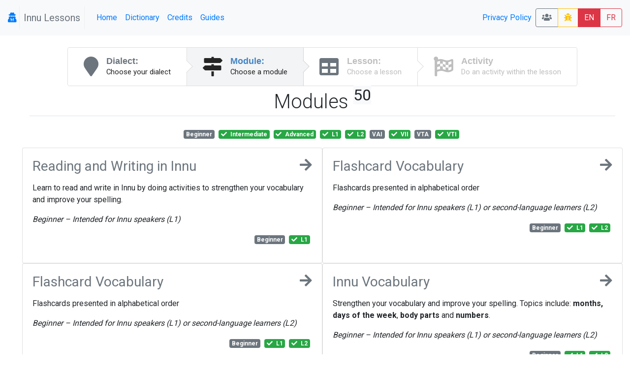

--- FILE ---
content_type: text/html; charset=UTF-8
request_url: https://lessons.innu.atlas-ling.ca/levels?tags%5B1%5D=L1&tags%5B3%5D=Intermediate&tags%5B4%5D=Advanced&tags%5B5%5D=L2&tags%5B6%5D=VTI&tags%5B7%5D=VII
body_size: 9696
content:
<!DOCTYPE html>
<html  lang="en">
<head>
    <meta charset="utf-8"/>    <meta name="viewport" content="width=device-width, initial-scale=1.0">
    <title>
        Lessons: Levels    </title>

    <link href="/favicon.ico" type="image/x-icon" rel="icon"/><link href="/favicon.ico" type="image/x-icon" rel="shortcut icon"/>    <link rel="stylesheet" href="/css/bootstrap.min.css"/>    <link rel="stylesheet" href="/css/lessons.css"/>    <meta name="google-signin-scope" content="profile email">
    <meta name="google-signin-client_id" content="217034757918-l96s9h0tbcqafmdhr0eq6hpojdhktvaa.apps.googleusercontent.com">

    <script src="/js/jquery-3.3.1.min.js"></script>
    <!--script
        src="https://code.jquery.com/jquery-3.3.1.min.js"
        integrity="sha256-FgpCb/KJQlLNfOu91ta32o/NMZxltwRo8QtmkMRdAu8="
        crossorigin="anonymous"></script-->


    <link href="https://fonts.googleapis.com/css?family=Raleway:500i|Roboto:300,400,700|Roboto+Mono" rel="stylesheet">
    <link rel="stylesheet" href="https://use.fontawesome.com/releases/v5.3.1/css/all.css" integrity="sha384-mzrmE5qonljUremFsqc01SB46JvROS7bZs3IO2EmfFsd15uHvIt+Y8vEf7N7fWAU" crossorigin="anonymous">
    <style type="text/css">
        @media screen and (min-width:1440px){
            .card-img-top {
                width:auto;
                margin:.5rem auto;
                min-height: 150px;
                max-height:500px;

                max-width: 100%;
            }
        }
        @media screen and (max-width:425px){
            .col > .card , #images > .card{
                width:90vw;

            }
        }

        svg.loader {
            width: 30vw;
            height: 30vh;
            position: fixed;
            top: 30vh;
            left: 30vw;
            display: block;
            z-index: 1000;
        }
    </style>
</head>
<body>
<nav class="navbar navbar-expand-sm  navbar-primary bg-light" id="menu">
    <span class="navbar-brand">
        <a href="#"  title="My profile">
                <i class="fa fa-user-secret icon"></i>
            </a>



    <span class="navbar-text text-muted px-2" style="border: 1px solid #eee; border-width:0 1px 0 1px;" >Innu Lessons</span>
    </span>
    <button class="navbar-toggler collapsed btn-outline-secondary" type="button" data-toggle="collapse" data-target="#menuCollapsible" aria-controls="menuCollapsible" aria-expanded="false" aria-label="Toggle navigation">
        <span class="fa fa-bars"></span>
    </button>

    <div class="collapse navbar-collapse" id="menuCollapsible">
        <ul class="navbar-nav mr-auto">
            <li class="nav-item">
                <a class="nav-link"  href="/" >
                    Home                </a>
            </li>

            <li class="nav-item">
                <a target="dictionary" class=" nav-link" href="https://dictionary.innu-aimun.ca">Dictionary</a>

            </li>
            <li class="nav-item">
                <a class=" nav-link" href="/pages/credits">Credits</a>

            </li>
            <li class="nav-item">
                <a class=" nav-link" href="/pages/guide">Guides</a>

            </li>


        </ul>
        <ul class="navbar-nav ">


            <li class="nav-item">

            </li>
            <li class="nav-item">

            </li>
            <li class="nav-item">
                <a class=" nav-link" href="/pages/privacy">Privacy Policy</a>

            </li>
            <li class="nav-item">

            </li>
        </ul>






        <span class="btn-group">
            <a class="btn btn-outline-secondary" title="Classrooms" href="/classrooms"><i class="fa fa-users"></i> </a>

                        <a  class="btn btn-outline-warning " title="report a bug" href="/levels/report-a-problem"><i class="fa fa-bug"></i> </a>
            <a class="btn btn-danger" href="/levels?locale=eng" >EN</a>
            <a class="btn btn-outline-danger" href="/levels?locale=fra" >FR</a>
                    </span>
    </div>
</nav>

<svg class="loader " version="1.1" id="L9" xmlns="http://www.w3.org/2000/svg" xmlns:xlink="http://www.w3.org/1999/xlink"
     x="0px" y="0px"
     viewBox="0 0 100 100" enable-background="new 0 0 0 0" xml:space="preserve">
                    <path fill="#999"
                          d="M73,50c0-12.7-10.3-23-23-23S27,37.3,27,50 M30.9,50c0-10.5,8.5-19.1,19.1-19.1S69.1,39.5,69.1,50">
                        <animateTransform
                            attributeName="transform"
                            attributeType="XML"
                            type="rotate"
                            dur="1s"
                            from="0 50 50"
                            to="360 50 50"
                            repeatCount="indefinite"/>
                    </path>
                </svg>

<div id="main" class="mt-4 container-fluid"  >

    <div class="row">

        <div class="col-md-auto order-last order-md-first  "  id="sidebar">
                    </div>
        <div class="col index " id="mainContent">
                        <div class="d-flex  align-content-center">

    <nav class="ui steps m-auto ">
        <a href="/dialects"  class="nav-link  text-secondary  step ">
            <i class="fa fa-map-marker icon"></i>
            <div class="content ">
                <div class="title">Dialect:</div>
                <div class="description">
                    Choose your dialect                </div>
            </div>
        </a>
        <a href="/levels" class=" text-secondary active step">
            <i class="fa  fa-map-signs icon"></i>
            <div class="content">
                <div class="title">Module:</div>
                <div class="description">
                    Choose a module
                </div>
            </div>
        </a>
        <a href="/lessons"  class=" text-secondary disabled step">
            <i class="fa fa-table icon"></i>
            <div class="content">
                <div class="title">Lesson:</div>
                <div class="description">Choose a lesson</div>
            </div>
        </a>
        <a href="#" class="disabled step"  data-toggle="modal" data-target="#activityList"  >
            <i class="fa fa-flag-checkered icon"></i>
            <div class="content">
                <div class="title">Activity</div>
                <div class="description">Do an activity within the lesson</div>
            </div>
        </a>

    </nav>
</div>

<div class="container-fluid">
    <div class="row">
        <div class="col">
            <h1 class="font-weight-light pb-1 mb-4 mt-2  border-bottom text-center">Modules <sup class="small badge-light">50</sup> </h1>
        </div>
    </div>
    <div class="row">
        <div  class="col text-center pb-3">
                <a href="/levels?tags%5B1%5D=L1&amp;tags%5B3%5D=Intermediate&amp;tags%5B4%5D=Advanced&amp;tags%5B5%5D=L2&amp;tags%5B6%5D=VTI&amp;tags%5B7%5D=VII&amp;tags%5B8%5D=Beginner" class="mr-1 badge  badge-secondary " title="">
                  <span>
        Beginner        <span class="ml-1 font-italic d-md-none helper"></span></span>
            </a>
    <a href="/levels?tags%5B1%5D=L1&amp;tags%5B4%5D=Advanced&amp;tags%5B5%5D=L2&amp;tags%5B6%5D=VTI&amp;tags%5B7%5D=VII" class="mr-1 badge  badge-success " title="">
        <span class="fa fa-check mr-1"></span>          <span>
        Intermediate        <span class="ml-1 font-italic d-md-none helper"></span></span>
            </a>
    <a href="/levels?tags%5B1%5D=L1&amp;tags%5B3%5D=Intermediate&amp;tags%5B5%5D=L2&amp;tags%5B6%5D=VTI&amp;tags%5B7%5D=VII" class="mr-1 badge  badge-success " title="">
        <span class="fa fa-check mr-1"></span>          <span>
        Advanced        <span class="ml-1 font-italic d-md-none helper"></span></span>
            </a>
    <a href="/levels?tags%5B3%5D=Intermediate&amp;tags%5B4%5D=Advanced&amp;tags%5B5%5D=L2&amp;tags%5B6%5D=VTI&amp;tags%5B7%5D=VII" class="mr-1 badge  badge-success " title="Intended for Innu speakers">
        <span class="fa fa-check mr-1"></span>          <span>
        L1        <span class="ml-1 font-italic d-md-none helper">Intended for Innu speakers</span></span>
            </a>
    <a href="/levels?tags%5B1%5D=L1&amp;tags%5B3%5D=Intermediate&amp;tags%5B4%5D=Advanced&amp;tags%5B6%5D=VTI&amp;tags%5B7%5D=VII" class="mr-1 badge  badge-success " title="Intended for second-language learners">
        <span class="fa fa-check mr-1"></span>          <span>
        L2        <span class="ml-1 font-italic d-md-none helper">Intended for second-language learners</span></span>
            </a>
    <a href="/levels?tags%5B1%5D=L1&amp;tags%5B3%5D=Intermediate&amp;tags%5B4%5D=Advanced&amp;tags%5B5%5D=L2&amp;tags%5B6%5D=VTI&amp;tags%5B7%5D=VII&amp;tags%5B8%5D=VAI" class="mr-1 badge  badge-secondary " title="Verb, animate intransitive">
                  <span>
        VAI        <span class="ml-1 font-italic d-md-none helper">Verb, animate intransitive</span></span>
            </a>
    <a href="/levels?tags%5B1%5D=L1&amp;tags%5B3%5D=Intermediate&amp;tags%5B4%5D=Advanced&amp;tags%5B5%5D=L2&amp;tags%5B6%5D=VTI" class="mr-1 badge  badge-success " title="Verb, inanimate intransitive">
        <span class="fa fa-check mr-1"></span>          <span>
        VII        <span class="ml-1 font-italic d-md-none helper">Verb, inanimate intransitive</span></span>
            </a>
    <a href="/levels?tags%5B1%5D=L1&amp;tags%5B3%5D=Intermediate&amp;tags%5B4%5D=Advanced&amp;tags%5B5%5D=L2&amp;tags%5B6%5D=VTI&amp;tags%5B7%5D=VII&amp;tags%5B8%5D=VTA" class="mr-1 badge  badge-secondary " title="Verb, transitive animate">
                  <span>
        VTA        <span class="ml-1 font-italic d-md-none helper">Verb, transitive animate</span></span>
            </a>
    <a href="/levels?tags%5B1%5D=L1&amp;tags%5B3%5D=Intermediate&amp;tags%5B4%5D=Advanced&amp;tags%5B5%5D=L2&amp;tags%5B7%5D=VII" class="mr-1 badge  badge-success " title="Verb, transitive inanimate">
        <span class="fa fa-check mr-1"></span>          <span>
        VTI        <span class="ml-1 font-italic d-md-none helper">Verb, transitive inanimate</span></span>
            </a>
        </div>
    </div>


    <div class="row justify-content-md-center">


                            <div class=" col col-md-6 p-0">
                    <div  class="card  h-100 " style="/*background-color: rgba(217,177,218,0.700000) !important;*/">
                        <div class="card-body">
                            <a class="text-secondary" href="/levels/choose/1">
                            <h3 class="mb-1 bg-teal ">
                                <i class="fa fa-arrow-right icon float-right"></i>
                                Reading and Writing in Innu

                            </h3>
                            </a>
                            <p class="ui massive  basic  label"><p>Learn to read and write in Innu by doing activities to strengthen your vocabulary and improve your spelling.</p>
<p><em>Beginner&nbsp;</em><em style="font-family: -apple-system, BlinkMacSystemFont, 'Segoe UI', Roboto, Oxygen, Ubuntu, Cantarell, 'Open Sans', 'Helvetica Neue', sans-serif;">&ndash; </em><em style="font-family: -apple-system, BlinkMacSystemFont, 'Segoe UI', Roboto, Oxygen, Ubuntu, Cantarell, 'Open Sans', 'Helvetica Neue', sans-serif;">Intended for Innu speakers (L1)</em></p></p>
                            <p class=" text-right ">    <a href="/levels?tags%5B1%5D=L1&amp;tags%5B3%5D=Intermediate&amp;tags%5B4%5D=Advanced&amp;tags%5B5%5D=L2&amp;tags%5B6%5D=VTI&amp;tags%5B7%5D=VII&amp;tags%5B8%5D=Beginner" class="mr-1 badge  badge-secondary " title="">
                  <span>
        Beginner        <span class="ml-1 font-italic d-md-none helper"></span></span>
            </a>
    <a href="/levels?tags%5B3%5D=Intermediate&amp;tags%5B4%5D=Advanced&amp;tags%5B5%5D=L2&amp;tags%5B6%5D=VTI&amp;tags%5B7%5D=VII" class="mr-1 badge  badge-success " title="Intended for Innu speakers">
        <span class="fa fa-check mr-1"></span>          <span>
        L1        <span class="ml-1 font-italic d-md-none helper">Intended for Innu speakers</span></span>
            </a>
</p>
                        </div>

                    </div>

            </div>
                            <div class=" col col-md-6 p-0">
                    <div  class="card  h-100 " style="/*background-color: rgba(216,207,151,0.700000) !important;*/">
                        <div class="card-body">
                            <a class="text-secondary" href="/levels/choose/31">
                            <h3 class="mb-1 bg-teal ">
                                <i class="fa fa-arrow-right icon float-right"></i>
                                Flashcard Vocabulary

                            </h3>
                            </a>
                            <p class="ui massive  basic  label"><p>Flashcards presented in alphabetical order</p>
<p><em>Beginner&nbsp;</em><em style="font-family: -apple-system, BlinkMacSystemFont, 'Segoe UI', Roboto, Oxygen, Ubuntu, Cantarell, 'Open Sans', 'Helvetica Neue', sans-serif;">&ndash;&nbsp;</em><em style="font-family: -apple-system, BlinkMacSystemFont, 'Segoe UI', Roboto, Oxygen, Ubuntu, Cantarell, 'Open Sans', 'Helvetica Neue', sans-serif;">Intended for Innu speakers (L1) or second-language learners (L2)</em></p></p>
                            <p class=" text-right ">    <a href="/levels?tags%5B1%5D=L1&amp;tags%5B3%5D=Intermediate&amp;tags%5B4%5D=Advanced&amp;tags%5B5%5D=L2&amp;tags%5B6%5D=VTI&amp;tags%5B7%5D=VII&amp;tags%5B8%5D=Beginner" class="mr-1 badge  badge-secondary " title="">
                  <span>
        Beginner        <span class="ml-1 font-italic d-md-none helper"></span></span>
            </a>
    <a href="/levels?tags%5B3%5D=Intermediate&amp;tags%5B4%5D=Advanced&amp;tags%5B5%5D=L2&amp;tags%5B6%5D=VTI&amp;tags%5B7%5D=VII" class="mr-1 badge  badge-success " title="Intended for Innu speakers">
        <span class="fa fa-check mr-1"></span>          <span>
        L1        <span class="ml-1 font-italic d-md-none helper">Intended for Innu speakers</span></span>
            </a>
    <a href="/levels?tags%5B1%5D=L1&amp;tags%5B3%5D=Intermediate&amp;tags%5B4%5D=Advanced&amp;tags%5B6%5D=VTI&amp;tags%5B7%5D=VII" class="mr-1 badge  badge-success " title="Intended for second-language learners">
        <span class="fa fa-check mr-1"></span>          <span>
        L2        <span class="ml-1 font-italic d-md-none helper">Intended for second-language learners</span></span>
            </a>
</p>
                        </div>

                    </div>

            </div>
                            <div class=" col col-md-6 p-0">
                    <div  class="card  h-100 " style="/*background-color: rgba(230,255,250,0.600000) !important;*/">
                        <div class="card-body">
                            <a class="text-secondary" href="/levels/choose/31">
                            <h3 class="mb-1 bg-teal ">
                                <i class="fa fa-arrow-right icon float-right"></i>
                                Flashcard Vocabulary

                            </h3>
                            </a>
                            <p class="ui massive  basic  label"><p>Flashcards presented in alphabetical order</p>
<p><em>Beginner&nbsp;</em><em style="font-family: -apple-system, BlinkMacSystemFont, 'Segoe UI', Roboto, Oxygen, Ubuntu, Cantarell, 'Open Sans', 'Helvetica Neue', sans-serif;">&ndash;&nbsp;</em><em style="font-family: -apple-system, BlinkMacSystemFont, 'Segoe UI', Roboto, Oxygen, Ubuntu, Cantarell, 'Open Sans', 'Helvetica Neue', sans-serif;">Intended for Innu speakers (L1) or second-language learners (L2)</em></p></p>
                            <p class=" text-right ">    <a href="/levels?tags%5B1%5D=L1&amp;tags%5B3%5D=Intermediate&amp;tags%5B4%5D=Advanced&amp;tags%5B5%5D=L2&amp;tags%5B6%5D=VTI&amp;tags%5B7%5D=VII&amp;tags%5B8%5D=Beginner" class="mr-1 badge  badge-secondary " title="">
                  <span>
        Beginner        <span class="ml-1 font-italic d-md-none helper"></span></span>
            </a>
    <a href="/levels?tags%5B3%5D=Intermediate&amp;tags%5B4%5D=Advanced&amp;tags%5B5%5D=L2&amp;tags%5B6%5D=VTI&amp;tags%5B7%5D=VII" class="mr-1 badge  badge-success " title="Intended for Innu speakers">
        <span class="fa fa-check mr-1"></span>          <span>
        L1        <span class="ml-1 font-italic d-md-none helper">Intended for Innu speakers</span></span>
            </a>
    <a href="/levels?tags%5B1%5D=L1&amp;tags%5B3%5D=Intermediate&amp;tags%5B4%5D=Advanced&amp;tags%5B6%5D=VTI&amp;tags%5B7%5D=VII" class="mr-1 badge  badge-success " title="Intended for second-language learners">
        <span class="fa fa-check mr-1"></span>          <span>
        L2        <span class="ml-1 font-italic d-md-none helper">Intended for second-language learners</span></span>
            </a>
</p>
                        </div>

                    </div>

            </div>
                            <div class=" col col-md-6 p-0">
                    <div  class="card  h-100 " style="/*background-color: rgba(209,178,162,0.600000) !important;*/">
                        <div class="card-body">
                            <a class="text-secondary" href="/levels/choose/2">
                            <h3 class="mb-1 bg-teal ">
                                <i class="fa fa-arrow-right icon float-right"></i>
                                Innu Vocabulary

                            </h3>
                            </a>
                            <p class="ui massive  basic  label"><p>Strengthen your vocabulary and improve your spelling. Topics include: <strong>months,</strong> <strong>days of the week</strong>, <strong>body parts</strong> and <strong>numbers</strong>.</p>
<p><em>Beginner&nbsp;</em><em style="font-family: -apple-system, BlinkMacSystemFont, 'Segoe UI', Roboto, Oxygen, Ubuntu, Cantarell, 'Open Sans', 'Helvetica Neue', sans-serif;">&ndash; </em><em style="font-family: -apple-system, BlinkMacSystemFont, 'Segoe UI', Roboto, Oxygen, Ubuntu, Cantarell, 'Open Sans', 'Helvetica Neue', sans-serif;">Intended for Innu speakers (L1) or second-language learners (L2)</em></p></p>
                            <p class=" text-right ">    <a href="/levels?tags%5B1%5D=L1&amp;tags%5B3%5D=Intermediate&amp;tags%5B4%5D=Advanced&amp;tags%5B5%5D=L2&amp;tags%5B6%5D=VTI&amp;tags%5B7%5D=VII&amp;tags%5B8%5D=Beginner" class="mr-1 badge  badge-secondary " title="">
                  <span>
        Beginner        <span class="ml-1 font-italic d-md-none helper"></span></span>
            </a>
    <a href="/levels?tags%5B3%5D=Intermediate&amp;tags%5B4%5D=Advanced&amp;tags%5B5%5D=L2&amp;tags%5B6%5D=VTI&amp;tags%5B7%5D=VII" class="mr-1 badge  badge-success " title="Intended for Innu speakers">
        <span class="fa fa-check mr-1"></span>          <span>
        L1        <span class="ml-1 font-italic d-md-none helper">Intended for Innu speakers</span></span>
            </a>
    <a href="/levels?tags%5B1%5D=L1&amp;tags%5B3%5D=Intermediate&amp;tags%5B4%5D=Advanced&amp;tags%5B6%5D=VTI&amp;tags%5B7%5D=VII" class="mr-1 badge  badge-success " title="Intended for second-language learners">
        <span class="fa fa-check mr-1"></span>          <span>
        L2        <span class="ml-1 font-italic d-md-none helper">Intended for second-language learners</span></span>
            </a>
</p>
                        </div>

                    </div>

            </div>
                            <div class=" col col-md-6 p-0">
                    <div  class="card  h-100 " style="/*background-color: rgba(238,218,203,0.500000) !important;*/">
                        <div class="card-body">
                            <a class="text-secondary" href="/levels/choose/2">
                            <h3 class="mb-1 bg-teal ">
                                <i class="fa fa-arrow-right icon float-right"></i>
                                Innu Vocabulary

                            </h3>
                            </a>
                            <p class="ui massive  basic  label"><p>Strengthen your vocabulary and improve your spelling. Topics include: <strong>months,</strong> <strong>days of the week</strong>, <strong>body parts</strong> and <strong>numbers</strong>.</p>
<p><em>Beginner&nbsp;</em><em style="font-family: -apple-system, BlinkMacSystemFont, 'Segoe UI', Roboto, Oxygen, Ubuntu, Cantarell, 'Open Sans', 'Helvetica Neue', sans-serif;">&ndash; </em><em style="font-family: -apple-system, BlinkMacSystemFont, 'Segoe UI', Roboto, Oxygen, Ubuntu, Cantarell, 'Open Sans', 'Helvetica Neue', sans-serif;">Intended for Innu speakers (L1) or second-language learners (L2)</em></p></p>
                            <p class=" text-right ">    <a href="/levels?tags%5B1%5D=L1&amp;tags%5B3%5D=Intermediate&amp;tags%5B4%5D=Advanced&amp;tags%5B5%5D=L2&amp;tags%5B6%5D=VTI&amp;tags%5B7%5D=VII&amp;tags%5B8%5D=Beginner" class="mr-1 badge  badge-secondary " title="">
                  <span>
        Beginner        <span class="ml-1 font-italic d-md-none helper"></span></span>
            </a>
    <a href="/levels?tags%5B3%5D=Intermediate&amp;tags%5B4%5D=Advanced&amp;tags%5B5%5D=L2&amp;tags%5B6%5D=VTI&amp;tags%5B7%5D=VII" class="mr-1 badge  badge-success " title="Intended for Innu speakers">
        <span class="fa fa-check mr-1"></span>          <span>
        L1        <span class="ml-1 font-italic d-md-none helper">Intended for Innu speakers</span></span>
            </a>
    <a href="/levels?tags%5B1%5D=L1&amp;tags%5B3%5D=Intermediate&amp;tags%5B4%5D=Advanced&amp;tags%5B6%5D=VTI&amp;tags%5B7%5D=VII" class="mr-1 badge  badge-success " title="Intended for second-language learners">
        <span class="fa fa-check mr-1"></span>          <span>
        L2        <span class="ml-1 font-italic d-md-none helper">Intended for second-language learners</span></span>
            </a>
</p>
                        </div>

                    </div>

            </div>
                            <div class=" col col-md-6 p-0">
                    <div  class="card  h-100 " style="/*background-color: rgba(209,229,232,0.800000) !important;*/">
                        <div class="card-body">
                            <a class="text-secondary" href="/levels/choose/9">
                            <h3 class="mb-1 bg-teal ">
                                <i class="fa fa-arrow-right icon float-right"></i>
                                Thematic Vocabulary 1

                            </h3>
                            </a>
                            <p class="ui massive  basic  label"><p>Learn thematic vocabulary in Innu: <strong>buildings</strong>, <strong>clothing</strong>, <strong>animals</strong>, and <strong>fish</strong></p>
<p><em>Beginner&nbsp;</em><em style="font-family: -apple-system, BlinkMacSystemFont, 'Segoe UI', Roboto, Oxygen, Ubuntu, Cantarell, 'Open Sans', 'Helvetica Neue', sans-serif;">&ndash; </em><em style="font-family: -apple-system, BlinkMacSystemFont, 'Segoe UI', Roboto, Oxygen, Ubuntu, Cantarell, 'Open Sans', 'Helvetica Neue', sans-serif;">Intended for Innu speakers (L1) or second-language learners (L2)</em></p></p>
                            <p class=" text-right ">    <a href="/levels?tags%5B1%5D=L1&amp;tags%5B3%5D=Intermediate&amp;tags%5B4%5D=Advanced&amp;tags%5B5%5D=L2&amp;tags%5B6%5D=VTI&amp;tags%5B7%5D=VII&amp;tags%5B8%5D=Beginner" class="mr-1 badge  badge-secondary " title="">
                  <span>
        Beginner        <span class="ml-1 font-italic d-md-none helper"></span></span>
            </a>
    <a href="/levels?tags%5B3%5D=Intermediate&amp;tags%5B4%5D=Advanced&amp;tags%5B5%5D=L2&amp;tags%5B6%5D=VTI&amp;tags%5B7%5D=VII" class="mr-1 badge  badge-success " title="Intended for Innu speakers">
        <span class="fa fa-check mr-1"></span>          <span>
        L1        <span class="ml-1 font-italic d-md-none helper">Intended for Innu speakers</span></span>
            </a>
    <a href="/levels?tags%5B1%5D=L1&amp;tags%5B3%5D=Intermediate&amp;tags%5B4%5D=Advanced&amp;tags%5B6%5D=VTI&amp;tags%5B7%5D=VII" class="mr-1 badge  badge-success " title="Intended for second-language learners">
        <span class="fa fa-check mr-1"></span>          <span>
        L2        <span class="ml-1 font-italic d-md-none helper">Intended for second-language learners</span></span>
            </a>
</p>
                        </div>

                    </div>

            </div>
                            <div class=" col col-md-6 p-0">
                    <div  class="card  h-100 " style="/*background-color: rgba(246,191,188,0.500000) !important;*/">
                        <div class="card-body">
                            <a class="text-secondary" href="/levels/choose/9">
                            <h3 class="mb-1 bg-teal ">
                                <i class="fa fa-arrow-right icon float-right"></i>
                                Thematic Vocabulary 1

                            </h3>
                            </a>
                            <p class="ui massive  basic  label"><p>Learn thematic vocabulary in Innu: <strong>buildings</strong>, <strong>clothing</strong>, <strong>animals</strong>, and <strong>fish</strong></p>
<p><em>Beginner&nbsp;</em><em style="font-family: -apple-system, BlinkMacSystemFont, 'Segoe UI', Roboto, Oxygen, Ubuntu, Cantarell, 'Open Sans', 'Helvetica Neue', sans-serif;">&ndash; </em><em style="font-family: -apple-system, BlinkMacSystemFont, 'Segoe UI', Roboto, Oxygen, Ubuntu, Cantarell, 'Open Sans', 'Helvetica Neue', sans-serif;">Intended for Innu speakers (L1) or second-language learners (L2)</em></p></p>
                            <p class=" text-right ">    <a href="/levels?tags%5B1%5D=L1&amp;tags%5B3%5D=Intermediate&amp;tags%5B4%5D=Advanced&amp;tags%5B5%5D=L2&amp;tags%5B6%5D=VTI&amp;tags%5B7%5D=VII&amp;tags%5B8%5D=Beginner" class="mr-1 badge  badge-secondary " title="">
                  <span>
        Beginner        <span class="ml-1 font-italic d-md-none helper"></span></span>
            </a>
    <a href="/levels?tags%5B3%5D=Intermediate&amp;tags%5B4%5D=Advanced&amp;tags%5B5%5D=L2&amp;tags%5B6%5D=VTI&amp;tags%5B7%5D=VII" class="mr-1 badge  badge-success " title="Intended for Innu speakers">
        <span class="fa fa-check mr-1"></span>          <span>
        L1        <span class="ml-1 font-italic d-md-none helper">Intended for Innu speakers</span></span>
            </a>
    <a href="/levels?tags%5B1%5D=L1&amp;tags%5B3%5D=Intermediate&amp;tags%5B4%5D=Advanced&amp;tags%5B6%5D=VTI&amp;tags%5B7%5D=VII" class="mr-1 badge  badge-success " title="Intended for second-language learners">
        <span class="fa fa-check mr-1"></span>          <span>
        L2        <span class="ml-1 font-italic d-md-none helper">Intended for second-language learners</span></span>
            </a>
</p>
                        </div>

                    </div>

            </div>
                            <div class=" col col-md-6 p-0">
                    <div  class="card  h-100 " style="/*background-color: rgba(236,241,150,0.700000) !important;*/">
                        <div class="card-body">
                            <a class="text-secondary" href="/levels/choose/3">
                            <h3 class="mb-1 bg-teal ">
                                <i class="fa fa-arrow-right icon float-right"></i>
                                Thematic Vocabulary 2

                            </h3>
                            </a>
                            <p class="ui massive  basic  label"><p>Learn thematic vocabulary in Innu: <strong>birds</strong>, <strong>food</strong>, <strong>senses</strong>, and <strong>more</strong></p>
<p><em style="font-family: -apple-system, BlinkMacSystemFont, 'Segoe UI', Roboto, Oxygen, Ubuntu, Cantarell, 'Open Sans', 'Helvetica Neue', sans-serif;">Beginner &ndash; </em><em>Intended for Innu speakers (L1) or second-language learners (L2)</em></p></p>
                            <p class=" text-right ">    <a href="/levels?tags%5B1%5D=L1&amp;tags%5B3%5D=Intermediate&amp;tags%5B4%5D=Advanced&amp;tags%5B5%5D=L2&amp;tags%5B6%5D=VTI&amp;tags%5B7%5D=VII&amp;tags%5B8%5D=Beginner" class="mr-1 badge  badge-secondary " title="">
                  <span>
        Beginner        <span class="ml-1 font-italic d-md-none helper"></span></span>
            </a>
    <a href="/levels?tags%5B3%5D=Intermediate&amp;tags%5B4%5D=Advanced&amp;tags%5B5%5D=L2&amp;tags%5B6%5D=VTI&amp;tags%5B7%5D=VII" class="mr-1 badge  badge-success " title="Intended for Innu speakers">
        <span class="fa fa-check mr-1"></span>          <span>
        L1        <span class="ml-1 font-italic d-md-none helper">Intended for Innu speakers</span></span>
            </a>
    <a href="/levels?tags%5B1%5D=L1&amp;tags%5B3%5D=Intermediate&amp;tags%5B4%5D=Advanced&amp;tags%5B6%5D=VTI&amp;tags%5B7%5D=VII" class="mr-1 badge  badge-success " title="Intended for second-language learners">
        <span class="fa fa-check mr-1"></span>          <span>
        L2        <span class="ml-1 font-italic d-md-none helper">Intended for second-language learners</span></span>
            </a>
</p>
                        </div>

                    </div>

            </div>
                            <div class=" col col-md-6 p-0">
                    <div  class="card  h-100 " style="/*background-color: rgba(238,234,216,0.700000) !important;*/">
                        <div class="card-body">
                            <a class="text-secondary" href="/levels/choose/3">
                            <h3 class="mb-1 bg-teal ">
                                <i class="fa fa-arrow-right icon float-right"></i>
                                Thematic Vocabulary 2

                            </h3>
                            </a>
                            <p class="ui massive  basic  label"><p>Learn thematic vocabulary in Innu: <strong>birds</strong>, <strong>food</strong>, <strong>senses</strong>, and <strong>more</strong></p>
<p><em style="font-family: -apple-system, BlinkMacSystemFont, 'Segoe UI', Roboto, Oxygen, Ubuntu, Cantarell, 'Open Sans', 'Helvetica Neue', sans-serif;">Beginner &ndash; </em><em>Intended for Innu speakers (L1) or second-language learners (L2)</em></p></p>
                            <p class=" text-right ">    <a href="/levels?tags%5B1%5D=L1&amp;tags%5B3%5D=Intermediate&amp;tags%5B4%5D=Advanced&amp;tags%5B5%5D=L2&amp;tags%5B6%5D=VTI&amp;tags%5B7%5D=VII&amp;tags%5B8%5D=Beginner" class="mr-1 badge  badge-secondary " title="">
                  <span>
        Beginner        <span class="ml-1 font-italic d-md-none helper"></span></span>
            </a>
    <a href="/levels?tags%5B3%5D=Intermediate&amp;tags%5B4%5D=Advanced&amp;tags%5B5%5D=L2&amp;tags%5B6%5D=VTI&amp;tags%5B7%5D=VII" class="mr-1 badge  badge-success " title="Intended for Innu speakers">
        <span class="fa fa-check mr-1"></span>          <span>
        L1        <span class="ml-1 font-italic d-md-none helper">Intended for Innu speakers</span></span>
            </a>
    <a href="/levels?tags%5B1%5D=L1&amp;tags%5B3%5D=Intermediate&amp;tags%5B4%5D=Advanced&amp;tags%5B6%5D=VTI&amp;tags%5B7%5D=VII" class="mr-1 badge  badge-success " title="Intended for second-language learners">
        <span class="fa fa-check mr-1"></span>          <span>
        L2        <span class="ml-1 font-italic d-md-none helper">Intended for second-language learners</span></span>
            </a>
</p>
                        </div>

                    </div>

            </div>
                            <div class=" col col-md-6 p-0">
                    <div  class="card  h-100 " style="/*background-color: rgba(223,160,161,0.600000) !important;*/">
                        <div class="card-body">
                            <a class="text-secondary" href="/levels/choose/14">
                            <h3 class="mb-1 bg-teal ">
                                <i class="fa fa-arrow-right icon float-right"></i>
                                Thematic Vocabulary 3 (Akua-nutin)

                            </h3>
                            </a>
                            <p class="ui massive  basic  label"><p>Learn thematic vocabulary in Innu: <strong>animals from the bush</strong>, <strong>colours</strong>, <strong>means of transportation</strong>, and <strong>more</strong></p>
<p><em>Beginner&nbsp;</em><em style="font-family: -apple-system, BlinkMacSystemFont, 'Segoe UI', Roboto, Oxygen, Ubuntu, Cantarell, 'Open Sans', 'Helvetica Neue', sans-serif;">&ndash; </em><em style="font-family: -apple-system, BlinkMacSystemFont, 'Segoe UI', Roboto, Oxygen, Ubuntu, Cantarell, 'Open Sans', 'Helvetica Neue', sans-serif;">Intended for Innu speakers (L1) or second-language learners (L2)</em></p></p>
                            <p class=" text-right ">    <a href="/levels?tags%5B1%5D=L1&amp;tags%5B3%5D=Intermediate&amp;tags%5B4%5D=Advanced&amp;tags%5B5%5D=L2&amp;tags%5B6%5D=VTI&amp;tags%5B7%5D=VII&amp;tags%5B8%5D=Beginner" class="mr-1 badge  badge-secondary " title="">
                  <span>
        Beginner        <span class="ml-1 font-italic d-md-none helper"></span></span>
            </a>
    <a href="/levels?tags%5B3%5D=Intermediate&amp;tags%5B4%5D=Advanced&amp;tags%5B5%5D=L2&amp;tags%5B6%5D=VTI&amp;tags%5B7%5D=VII" class="mr-1 badge  badge-success " title="Intended for Innu speakers">
        <span class="fa fa-check mr-1"></span>          <span>
        L1        <span class="ml-1 font-italic d-md-none helper">Intended for Innu speakers</span></span>
            </a>
    <a href="/levels?tags%5B1%5D=L1&amp;tags%5B3%5D=Intermediate&amp;tags%5B4%5D=Advanced&amp;tags%5B6%5D=VTI&amp;tags%5B7%5D=VII" class="mr-1 badge  badge-success " title="Intended for second-language learners">
        <span class="fa fa-check mr-1"></span>          <span>
        L2        <span class="ml-1 font-italic d-md-none helper">Intended for second-language learners</span></span>
            </a>
</p>
                        </div>

                    </div>

            </div>
                            <div class=" col col-md-6 p-0">
                    <div  class="card  h-100 " style="/*background-color: rgba(253,245,178,0.700000) !important;*/">
                        <div class="card-body">
                            <a class="text-secondary" href="/levels/choose/14">
                            <h3 class="mb-1 bg-teal ">
                                <i class="fa fa-arrow-right icon float-right"></i>
                                Thematic Vocabulary 3 (Akua-nutin)

                            </h3>
                            </a>
                            <p class="ui massive  basic  label"><p>Learn thematic vocabulary in Innu: <strong>animals from the bush</strong>, <strong>colours</strong>, <strong>means of transportation</strong>, and <strong>more</strong></p>
<p><em>Beginner&nbsp;</em><em style="font-family: -apple-system, BlinkMacSystemFont, 'Segoe UI', Roboto, Oxygen, Ubuntu, Cantarell, 'Open Sans', 'Helvetica Neue', sans-serif;">&ndash; </em><em style="font-family: -apple-system, BlinkMacSystemFont, 'Segoe UI', Roboto, Oxygen, Ubuntu, Cantarell, 'Open Sans', 'Helvetica Neue', sans-serif;">Intended for Innu speakers (L1) or second-language learners (L2)</em></p></p>
                            <p class=" text-right ">    <a href="/levels?tags%5B1%5D=L1&amp;tags%5B3%5D=Intermediate&amp;tags%5B4%5D=Advanced&amp;tags%5B5%5D=L2&amp;tags%5B6%5D=VTI&amp;tags%5B7%5D=VII&amp;tags%5B8%5D=Beginner" class="mr-1 badge  badge-secondary " title="">
                  <span>
        Beginner        <span class="ml-1 font-italic d-md-none helper"></span></span>
            </a>
    <a href="/levels?tags%5B3%5D=Intermediate&amp;tags%5B4%5D=Advanced&amp;tags%5B5%5D=L2&amp;tags%5B6%5D=VTI&amp;tags%5B7%5D=VII" class="mr-1 badge  badge-success " title="Intended for Innu speakers">
        <span class="fa fa-check mr-1"></span>          <span>
        L1        <span class="ml-1 font-italic d-md-none helper">Intended for Innu speakers</span></span>
            </a>
    <a href="/levels?tags%5B1%5D=L1&amp;tags%5B3%5D=Intermediate&amp;tags%5B4%5D=Advanced&amp;tags%5B6%5D=VTI&amp;tags%5B7%5D=VII" class="mr-1 badge  badge-success " title="Intended for second-language learners">
        <span class="fa fa-check mr-1"></span>          <span>
        L2        <span class="ml-1 font-italic d-md-none helper">Intended for second-language learners</span></span>
            </a>
</p>
                        </div>

                    </div>

            </div>
                            <div class=" col col-md-6 p-0">
                    <div  class="card  h-100 " style="/*background-color: rgba(229,243,231,0.800000) !important;*/">
                        <div class="card-body">
                            <a class="text-secondary" href="/levels/choose/10">
                            <h3 class="mb-1 bg-teal ">
                                <i class="fa fa-arrow-right icon float-right"></i>
                                Conversations 1 (Aimitutau 1)

                            </h3>
                            </a>
                            <p class="ui massive  basic  label"><p>Listen and read along to short conversations between Innu speakers.</p>
<p><em>Beginner to intermediate &ndash; Intended for second-language learners (L2)</em></p></p>
                            <p class=" text-right ">    <a href="/levels?tags%5B1%5D=L1&amp;tags%5B3%5D=Intermediate&amp;tags%5B4%5D=Advanced&amp;tags%5B5%5D=L2&amp;tags%5B6%5D=VTI&amp;tags%5B7%5D=VII&amp;tags%5B8%5D=Beginner" class="mr-1 badge  badge-secondary " title="">
                  <span>
        Beginner        <span class="ml-1 font-italic d-md-none helper"></span></span>
            </a>
    <a href="/levels?tags%5B1%5D=L1&amp;tags%5B4%5D=Advanced&amp;tags%5B5%5D=L2&amp;tags%5B6%5D=VTI&amp;tags%5B7%5D=VII" class="mr-1 badge  badge-success " title="">
        <span class="fa fa-check mr-1"></span>          <span>
        Intermediate        <span class="ml-1 font-italic d-md-none helper"></span></span>
            </a>
    <a href="/levels?tags%5B1%5D=L1&amp;tags%5B3%5D=Intermediate&amp;tags%5B4%5D=Advanced&amp;tags%5B6%5D=VTI&amp;tags%5B7%5D=VII" class="mr-1 badge  badge-success " title="Intended for second-language learners">
        <span class="fa fa-check mr-1"></span>          <span>
        L2        <span class="ml-1 font-italic d-md-none helper">Intended for second-language learners</span></span>
            </a>
</p>
                        </div>

                    </div>

            </div>
                            <div class=" col col-md-6 p-0">
                    <div  class="card  h-100 " style="/*background-color: rgba(242,152,200,0.600000) !important;*/">
                        <div class="card-body">
                            <a class="text-secondary" href="/levels/choose/10">
                            <h3 class="mb-1 bg-teal ">
                                <i class="fa fa-arrow-right icon float-right"></i>
                                Conversations 1 (Aimitutau 1)

                            </h3>
                            </a>
                            <p class="ui massive  basic  label"><p>Listen and read along to short conversations between Innu speakers.</p>
<p><em>Beginner to intermediate &ndash; Intended for second-language learners (L2)</em></p></p>
                            <p class=" text-right ">    <a href="/levels?tags%5B1%5D=L1&amp;tags%5B3%5D=Intermediate&amp;tags%5B4%5D=Advanced&amp;tags%5B5%5D=L2&amp;tags%5B6%5D=VTI&amp;tags%5B7%5D=VII&amp;tags%5B8%5D=Beginner" class="mr-1 badge  badge-secondary " title="">
                  <span>
        Beginner        <span class="ml-1 font-italic d-md-none helper"></span></span>
            </a>
    <a href="/levels?tags%5B1%5D=L1&amp;tags%5B4%5D=Advanced&amp;tags%5B5%5D=L2&amp;tags%5B6%5D=VTI&amp;tags%5B7%5D=VII" class="mr-1 badge  badge-success " title="">
        <span class="fa fa-check mr-1"></span>          <span>
        Intermediate        <span class="ml-1 font-italic d-md-none helper"></span></span>
            </a>
    <a href="/levels?tags%5B1%5D=L1&amp;tags%5B3%5D=Intermediate&amp;tags%5B4%5D=Advanced&amp;tags%5B6%5D=VTI&amp;tags%5B7%5D=VII" class="mr-1 badge  badge-success " title="Intended for second-language learners">
        <span class="fa fa-check mr-1"></span>          <span>
        L2        <span class="ml-1 font-italic d-md-none helper">Intended for second-language learners</span></span>
            </a>
</p>
                        </div>

                    </div>

            </div>
                            <div class=" col col-md-6 p-0">
                    <div  class="card  h-100 " style="/*background-color: rgba(181,204,230,0.500000) !important;*/">
                        <div class="card-body">
                            <a class="text-secondary" href="/levels/choose/30">
                            <h3 class="mb-1 bg-teal ">
                                <i class="fa fa-arrow-right icon float-right"></i>
                                Conversations 2 (Aimitutau 2)

                            </h3>
                            </a>
                            <p class="ui massive  basic  label"><p>Listen and read along to short conversations between Innu speakers.</p>
<p><em>Intermediate &ndash; Intended for second-language learners (L2)</em></p></p>
                            <p class=" text-right ">    <a href="/levels?tags%5B1%5D=L1&amp;tags%5B4%5D=Advanced&amp;tags%5B5%5D=L2&amp;tags%5B6%5D=VTI&amp;tags%5B7%5D=VII" class="mr-1 badge  badge-success " title="">
        <span class="fa fa-check mr-1"></span>          <span>
        Intermediate        <span class="ml-1 font-italic d-md-none helper"></span></span>
            </a>
    <a href="/levels?tags%5B1%5D=L1&amp;tags%5B3%5D=Intermediate&amp;tags%5B4%5D=Advanced&amp;tags%5B6%5D=VTI&amp;tags%5B7%5D=VII" class="mr-1 badge  badge-success " title="Intended for second-language learners">
        <span class="fa fa-check mr-1"></span>          <span>
        L2        <span class="ml-1 font-italic d-md-none helper">Intended for second-language learners</span></span>
            </a>
</p>
                        </div>

                    </div>

            </div>
                            <div class=" col col-md-6 p-0">
                    <div  class="card  h-100 " style="/*background-color: rgba(245,180,244,0.800000) !important;*/">
                        <div class="card-body">
                            <a class="text-secondary" href="/levels/choose/30">
                            <h3 class="mb-1 bg-teal ">
                                <i class="fa fa-arrow-right icon float-right"></i>
                                Conversations 2 (Aimitutau 2)

                            </h3>
                            </a>
                            <p class="ui massive  basic  label"><p>Listen and read along to short conversations between Innu speakers.</p>
<p><em>Intermediate &ndash; Intended for second-language learners (L2)</em></p></p>
                            <p class=" text-right ">    <a href="/levels?tags%5B1%5D=L1&amp;tags%5B4%5D=Advanced&amp;tags%5B5%5D=L2&amp;tags%5B6%5D=VTI&amp;tags%5B7%5D=VII" class="mr-1 badge  badge-success " title="">
        <span class="fa fa-check mr-1"></span>          <span>
        Intermediate        <span class="ml-1 font-italic d-md-none helper"></span></span>
            </a>
    <a href="/levels?tags%5B1%5D=L1&amp;tags%5B3%5D=Intermediate&amp;tags%5B4%5D=Advanced&amp;tags%5B6%5D=VTI&amp;tags%5B7%5D=VII" class="mr-1 badge  badge-success " title="Intended for second-language learners">
        <span class="fa fa-check mr-1"></span>          <span>
        L2        <span class="ml-1 font-italic d-md-none helper">Intended for second-language learners</span></span>
            </a>
</p>
                        </div>

                    </div>

            </div>
                            <div class=" col col-md-6 p-0">
                    <div  class="card  h-100 " style="/*background-color: rgba(252,191,175,0.500000) !important;*/">
                        <div class="card-body">
                            <a class="text-secondary" href="/levels/choose/35">
                            <h3 class="mb-1 bg-teal ">
                                <i class="fa fa-arrow-right icon float-right"></i>
                                Conversations 3 (Aimitutau 3)

                            </h3>
                            </a>
                            <p class="ui massive  basic  label"><p>Listen and read along to short conversations between Innu speakers.</p>
<p><em>Advanced &ndash; Intended for second-language learners (L2)</em></p></p>
                            <p class=" text-right ">    <a href="/levels?tags%5B1%5D=L1&amp;tags%5B3%5D=Intermediate&amp;tags%5B5%5D=L2&amp;tags%5B6%5D=VTI&amp;tags%5B7%5D=VII" class="mr-1 badge  badge-success " title="">
        <span class="fa fa-check mr-1"></span>          <span>
        Advanced        <span class="ml-1 font-italic d-md-none helper"></span></span>
            </a>
    <a href="/levels?tags%5B1%5D=L1&amp;tags%5B3%5D=Intermediate&amp;tags%5B4%5D=Advanced&amp;tags%5B6%5D=VTI&amp;tags%5B7%5D=VII" class="mr-1 badge  badge-success " title="Intended for second-language learners">
        <span class="fa fa-check mr-1"></span>          <span>
        L2        <span class="ml-1 font-italic d-md-none helper">Intended for second-language learners</span></span>
            </a>
</p>
                        </div>

                    </div>

            </div>
                            <div class=" col col-md-6 p-0">
                    <div  class="card  h-100 " style="/*background-color: rgba(190,255,220,0.800000) !important;*/">
                        <div class="card-body">
                            <a class="text-secondary" href="/levels/choose/35">
                            <h3 class="mb-1 bg-teal ">
                                <i class="fa fa-arrow-right icon float-right"></i>
                                Conversations 3 (Aimitutau 3)

                            </h3>
                            </a>
                            <p class="ui massive  basic  label"><p>Listen and read along to short conversations between Innu speakers.</p>
<p><em>Advanced &ndash; Intended for second-language learners (L2)</em></p></p>
                            <p class=" text-right ">    <a href="/levels?tags%5B1%5D=L1&amp;tags%5B3%5D=Intermediate&amp;tags%5B5%5D=L2&amp;tags%5B6%5D=VTI&amp;tags%5B7%5D=VII" class="mr-1 badge  badge-success " title="">
        <span class="fa fa-check mr-1"></span>          <span>
        Advanced        <span class="ml-1 font-italic d-md-none helper"></span></span>
            </a>
    <a href="/levels?tags%5B1%5D=L1&amp;tags%5B3%5D=Intermediate&amp;tags%5B4%5D=Advanced&amp;tags%5B6%5D=VTI&amp;tags%5B7%5D=VII" class="mr-1 badge  badge-success " title="Intended for second-language learners">
        <span class="fa fa-check mr-1"></span>          <span>
        L2        <span class="ml-1 font-italic d-md-none helper">Intended for second-language learners</span></span>
            </a>
</p>
                        </div>

                    </div>

            </div>
                            <div class=" col col-md-6 p-0">
                    <div  class="card  h-100 " style="/*background-color: rgba(194,161,204,0.800000) !important;*/">
                        <div class="card-body">
                            <a class="text-secondary" href="/levels/choose/36">
                            <h3 class="mb-1 bg-teal ">
                                <i class="fa fa-arrow-right icon float-right"></i>
                                Conversations 4 (Aimitutau 4)

                            </h3>
                            </a>
                            <p class="ui massive  basic  label"><p>Listen and read along to short conversations between Innu speakers.</p>
<p><em>Advanced &ndash; Intended for second-language learners (L2)</em></p></p>
                            <p class=" text-right ">    <a href="/levels?tags%5B1%5D=L1&amp;tags%5B3%5D=Intermediate&amp;tags%5B5%5D=L2&amp;tags%5B6%5D=VTI&amp;tags%5B7%5D=VII" class="mr-1 badge  badge-success " title="">
        <span class="fa fa-check mr-1"></span>          <span>
        Advanced        <span class="ml-1 font-italic d-md-none helper"></span></span>
            </a>
    <a href="/levels?tags%5B1%5D=L1&amp;tags%5B3%5D=Intermediate&amp;tags%5B4%5D=Advanced&amp;tags%5B6%5D=VTI&amp;tags%5B7%5D=VII" class="mr-1 badge  badge-success " title="Intended for second-language learners">
        <span class="fa fa-check mr-1"></span>          <span>
        L2        <span class="ml-1 font-italic d-md-none helper">Intended for second-language learners</span></span>
            </a>
</p>
                        </div>

                    </div>

            </div>
                            <div class=" col col-md-6 p-0">
                    <div  class="card  h-100 " style="/*background-color: rgba(238,174,166,0.600000) !important;*/">
                        <div class="card-body">
                            <a class="text-secondary" href="/levels/choose/36">
                            <h3 class="mb-1 bg-teal ">
                                <i class="fa fa-arrow-right icon float-right"></i>
                                Conversations 4 (Aimitutau 4)

                            </h3>
                            </a>
                            <p class="ui massive  basic  label"><p>Listen and read along to short conversations between Innu speakers.</p>
<p><em>Advanced &ndash; Intended for second-language learners (L2)</em></p></p>
                            <p class=" text-right ">    <a href="/levels?tags%5B1%5D=L1&amp;tags%5B3%5D=Intermediate&amp;tags%5B5%5D=L2&amp;tags%5B6%5D=VTI&amp;tags%5B7%5D=VII" class="mr-1 badge  badge-success " title="">
        <span class="fa fa-check mr-1"></span>          <span>
        Advanced        <span class="ml-1 font-italic d-md-none helper"></span></span>
            </a>
    <a href="/levels?tags%5B1%5D=L1&amp;tags%5B3%5D=Intermediate&amp;tags%5B4%5D=Advanced&amp;tags%5B6%5D=VTI&amp;tags%5B7%5D=VII" class="mr-1 badge  badge-success " title="Intended for second-language learners">
        <span class="fa fa-check mr-1"></span>          <span>
        L2        <span class="ml-1 font-italic d-md-none helper">Intended for second-language learners</span></span>
            </a>
</p>
                        </div>

                    </div>

            </div>
                            <div class=" col col-md-6 p-0">
                    <div  class="card  h-100 " style="/*background-color: rgba(242,214,160,0.700000) !important;*/">
                        <div class="card-body">
                            <a class="text-secondary" href="/levels/choose/37">
                            <h3 class="mb-1 bg-teal ">
                                <i class="fa fa-arrow-right icon float-right"></i>
                                Continuous Professional Learning

                            </h3>
                            </a>
                            <p class="ui massive  basic  label"><p>Professional training for those who work in Innu schools. Listen and read along to short conversations between Innu speakers.</p>
<p><em>Beginner &ndash; Intended for second-language learners (L2)</em></p></p>
                            <p class=" text-right ">    <a href="/levels?tags%5B1%5D=L1&amp;tags%5B3%5D=Intermediate&amp;tags%5B4%5D=Advanced&amp;tags%5B5%5D=L2&amp;tags%5B6%5D=VTI&amp;tags%5B7%5D=VII&amp;tags%5B8%5D=Beginner" class="mr-1 badge  badge-secondary " title="">
                  <span>
        Beginner        <span class="ml-1 font-italic d-md-none helper"></span></span>
            </a>
    <a href="/levels?tags%5B1%5D=L1&amp;tags%5B3%5D=Intermediate&amp;tags%5B4%5D=Advanced&amp;tags%5B6%5D=VTI&amp;tags%5B7%5D=VII" class="mr-1 badge  badge-success " title="Intended for second-language learners">
        <span class="fa fa-check mr-1"></span>          <span>
        L2        <span class="ml-1 font-italic d-md-none helper">Intended for second-language learners</span></span>
            </a>
</p>
                        </div>

                    </div>

            </div>
                            <div class=" col col-md-6 p-0">
                    <div  class="card  h-100 " style="/*background-color: rgba(150,247,216,0.700000) !important;*/">
                        <div class="card-body">
                            <a class="text-secondary" href="/levels/choose/11">
                            <h3 class="mb-1 bg-teal ">
                                <i class="fa fa-arrow-right icon float-right"></i>
                                Personal Narratives (Uauinitishunanu)

                            </h3>
                            </a>
                            <p class="ui massive  basic  label"><p>Strengthen your <strong>listening comprehension</strong> skills by listening to short personal narratives in Innu.</p>
<p><em>Beginner to advanced &ndash; Intended for second-language learners (L2)</em></p></p>
                            <p class=" text-right ">    <a href="/levels?tags%5B1%5D=L1&amp;tags%5B3%5D=Intermediate&amp;tags%5B4%5D=Advanced&amp;tags%5B5%5D=L2&amp;tags%5B6%5D=VTI&amp;tags%5B7%5D=VII&amp;tags%5B8%5D=Beginner" class="mr-1 badge  badge-secondary " title="">
                  <span>
        Beginner        <span class="ml-1 font-italic d-md-none helper"></span></span>
            </a>
    <a href="/levels?tags%5B1%5D=L1&amp;tags%5B4%5D=Advanced&amp;tags%5B5%5D=L2&amp;tags%5B6%5D=VTI&amp;tags%5B7%5D=VII" class="mr-1 badge  badge-success " title="">
        <span class="fa fa-check mr-1"></span>          <span>
        Intermediate        <span class="ml-1 font-italic d-md-none helper"></span></span>
            </a>
    <a href="/levels?tags%5B1%5D=L1&amp;tags%5B3%5D=Intermediate&amp;tags%5B5%5D=L2&amp;tags%5B6%5D=VTI&amp;tags%5B7%5D=VII" class="mr-1 badge  badge-success " title="">
        <span class="fa fa-check mr-1"></span>          <span>
        Advanced        <span class="ml-1 font-italic d-md-none helper"></span></span>
            </a>
    <a href="/levels?tags%5B1%5D=L1&amp;tags%5B3%5D=Intermediate&amp;tags%5B4%5D=Advanced&amp;tags%5B6%5D=VTI&amp;tags%5B7%5D=VII" class="mr-1 badge  badge-success " title="Intended for second-language learners">
        <span class="fa fa-check mr-1"></span>          <span>
        L2        <span class="ml-1 font-italic d-md-none helper">Intended for second-language learners</span></span>
            </a>
</p>
                        </div>

                    </div>

            </div>
                            <div class=" col col-md-6 p-0">
                    <div  class="card  h-100 " style="/*background-color: rgba(240,177,242,0.500000) !important;*/">
                        <div class="card-body">
                            <a class="text-secondary" href="/levels/choose/11">
                            <h3 class="mb-1 bg-teal ">
                                <i class="fa fa-arrow-right icon float-right"></i>
                                Personal Narratives (Uauinitishunanu)

                            </h3>
                            </a>
                            <p class="ui massive  basic  label"><p>Strengthen your <strong>listening comprehension</strong> skills by listening to short personal narratives in Innu.</p>
<p><em>Beginner to advanced &ndash; Intended for second-language learners (L2)</em></p></p>
                            <p class=" text-right ">    <a href="/levels?tags%5B1%5D=L1&amp;tags%5B3%5D=Intermediate&amp;tags%5B4%5D=Advanced&amp;tags%5B5%5D=L2&amp;tags%5B6%5D=VTI&amp;tags%5B7%5D=VII&amp;tags%5B8%5D=Beginner" class="mr-1 badge  badge-secondary " title="">
                  <span>
        Beginner        <span class="ml-1 font-italic d-md-none helper"></span></span>
            </a>
    <a href="/levels?tags%5B1%5D=L1&amp;tags%5B4%5D=Advanced&amp;tags%5B5%5D=L2&amp;tags%5B6%5D=VTI&amp;tags%5B7%5D=VII" class="mr-1 badge  badge-success " title="">
        <span class="fa fa-check mr-1"></span>          <span>
        Intermediate        <span class="ml-1 font-italic d-md-none helper"></span></span>
            </a>
    <a href="/levels?tags%5B1%5D=L1&amp;tags%5B3%5D=Intermediate&amp;tags%5B5%5D=L2&amp;tags%5B6%5D=VTI&amp;tags%5B7%5D=VII" class="mr-1 badge  badge-success " title="">
        <span class="fa fa-check mr-1"></span>          <span>
        Advanced        <span class="ml-1 font-italic d-md-none helper"></span></span>
            </a>
    <a href="/levels?tags%5B1%5D=L1&amp;tags%5B3%5D=Intermediate&amp;tags%5B4%5D=Advanced&amp;tags%5B6%5D=VTI&amp;tags%5B7%5D=VII" class="mr-1 badge  badge-success " title="Intended for second-language learners">
        <span class="fa fa-check mr-1"></span>          <span>
        L2        <span class="ml-1 font-italic d-md-none helper">Intended for second-language learners</span></span>
            </a>
</p>
                        </div>

                    </div>

            </div>
                            <div class=" col col-md-6 p-0">
                    <div  class="card  h-100 " style="/*background-color: rgba(249,214,152,0.600000) !important;*/">
                        <div class="card-body">
                            <a class="text-secondary" href="/levels/choose/11">
                            <h3 class="mb-1 bg-teal ">
                                <i class="fa fa-arrow-right icon float-right"></i>
                                Personal Narratives (Uauinitishunanu)

                            </h3>
                            </a>
                            <p class="ui massive  basic  label"><p>Strengthen your <strong>listening comprehension</strong> skills by listening to short personal narratives in Innu.</p>
<p><em>Beginner to advanced &ndash; Intended for second-language learners (L2)</em></p></p>
                            <p class=" text-right ">    <a href="/levels?tags%5B1%5D=L1&amp;tags%5B3%5D=Intermediate&amp;tags%5B4%5D=Advanced&amp;tags%5B5%5D=L2&amp;tags%5B6%5D=VTI&amp;tags%5B7%5D=VII&amp;tags%5B8%5D=Beginner" class="mr-1 badge  badge-secondary " title="">
                  <span>
        Beginner        <span class="ml-1 font-italic d-md-none helper"></span></span>
            </a>
    <a href="/levels?tags%5B1%5D=L1&amp;tags%5B4%5D=Advanced&amp;tags%5B5%5D=L2&amp;tags%5B6%5D=VTI&amp;tags%5B7%5D=VII" class="mr-1 badge  badge-success " title="">
        <span class="fa fa-check mr-1"></span>          <span>
        Intermediate        <span class="ml-1 font-italic d-md-none helper"></span></span>
            </a>
    <a href="/levels?tags%5B1%5D=L1&amp;tags%5B3%5D=Intermediate&amp;tags%5B5%5D=L2&amp;tags%5B6%5D=VTI&amp;tags%5B7%5D=VII" class="mr-1 badge  badge-success " title="">
        <span class="fa fa-check mr-1"></span>          <span>
        Advanced        <span class="ml-1 font-italic d-md-none helper"></span></span>
            </a>
    <a href="/levels?tags%5B1%5D=L1&amp;tags%5B3%5D=Intermediate&amp;tags%5B4%5D=Advanced&amp;tags%5B6%5D=VTI&amp;tags%5B7%5D=VII" class="mr-1 badge  badge-success " title="Intended for second-language learners">
        <span class="fa fa-check mr-1"></span>          <span>
        L2        <span class="ml-1 font-italic d-md-none helper">Intended for second-language learners</span></span>
            </a>
</p>
                        </div>

                    </div>

            </div>
                            <div class=" col col-md-6 p-0">
                    <div  class="card  h-100 " style="/*background-color: rgba(214,179,231,0.500000) !important;*/">
                        <div class="card-body">
                            <a class="text-secondary" href="/levels/choose/32">
                            <h3 class="mb-1 bg-teal ">
                                <i class="fa fa-arrow-right icon float-right"></i>
                                Sentences and Dialogues 1

                            </h3>
                            </a>
                            <p class="ui massive  basic  label"><p>Learn Innu grammar by listening and reading along to short sentences and dialogues from Clarke and MacKenzie's Innu Lesson Book. For more information, see the <a href="https://www.innu-aimun.ca/english/grammar/" target="_blank" rel="noopener">Innu Grammar Pages</a> and the <a href="https://verb.innu-aimun.ca/" target="_blank" rel="noopener">Verb Conjugator</a>.</p>
<p><em>Beginner &ndash; Intended for second-language learners (L2)</em></p></p>
                            <p class=" text-right ">    <a href="/levels?tags%5B1%5D=L1&amp;tags%5B3%5D=Intermediate&amp;tags%5B4%5D=Advanced&amp;tags%5B5%5D=L2&amp;tags%5B6%5D=VTI&amp;tags%5B7%5D=VII&amp;tags%5B8%5D=Beginner" class="mr-1 badge  badge-secondary " title="">
                  <span>
        Beginner        <span class="ml-1 font-italic d-md-none helper"></span></span>
            </a>
    <a href="/levels?tags%5B1%5D=L1&amp;tags%5B3%5D=Intermediate&amp;tags%5B4%5D=Advanced&amp;tags%5B6%5D=VTI&amp;tags%5B7%5D=VII" class="mr-1 badge  badge-success " title="Intended for second-language learners">
        <span class="fa fa-check mr-1"></span>          <span>
        L2        <span class="ml-1 font-italic d-md-none helper">Intended for second-language learners</span></span>
            </a>
</p>
                        </div>

                    </div>

            </div>
                            <div class=" col col-md-6 p-0">
                    <div  class="card  h-100 " style="/*background-color: rgba(252,194,189,0.700000) !important;*/">
                        <div class="card-body">
                            <a class="text-secondary" href="/levels/choose/33">
                            <h3 class="mb-1 bg-teal ">
                                <i class="fa fa-arrow-right icon float-right"></i>
                                Sentences and Dialogues 2

                            </h3>
                            </a>
                            <p class="ui massive  basic  label"><p>Learn Innu grammar by listening and reading along to short sentences and dialogues from Clarke and MacKenzie's Innu Lesson Book. For more information, see the <a href="https://www.innu-aimun.ca/english/grammar/" target="_blank" rel="noopener">Innu Grammar Pages</a> and the <a href="https://verb.innu-aimun.ca/" target="_blank" rel="noopener">Verb Conjugator</a>.</p>
<p><em>Intermediate &ndash; Intended for second-language learners (L2)</em></p></p>
                            <p class=" text-right ">    <a href="/levels?tags%5B1%5D=L1&amp;tags%5B4%5D=Advanced&amp;tags%5B5%5D=L2&amp;tags%5B6%5D=VTI&amp;tags%5B7%5D=VII" class="mr-1 badge  badge-success " title="">
        <span class="fa fa-check mr-1"></span>          <span>
        Intermediate        <span class="ml-1 font-italic d-md-none helper"></span></span>
            </a>
    <a href="/levels?tags%5B1%5D=L1&amp;tags%5B3%5D=Intermediate&amp;tags%5B4%5D=Advanced&amp;tags%5B6%5D=VTI&amp;tags%5B7%5D=VII" class="mr-1 badge  badge-success " title="Intended for second-language learners">
        <span class="fa fa-check mr-1"></span>          <span>
        L2        <span class="ml-1 font-italic d-md-none helper">Intended for second-language learners</span></span>
            </a>
</p>
                        </div>

                    </div>

            </div>
                            <div class=" col col-md-6 p-0">
                    <div  class="card  h-100 " style="/*background-color: rgba(163,248,175,0.700000) !important;*/">
                        <div class="card-body">
                            <a class="text-secondary" href="/levels/choose/33">
                            <h3 class="mb-1 bg-teal ">
                                <i class="fa fa-arrow-right icon float-right"></i>
                                Sentences and Dialogues 2

                            </h3>
                            </a>
                            <p class="ui massive  basic  label"><p>Learn Innu grammar by listening and reading along to short sentences and dialogues from Clarke and MacKenzie's Innu Lesson Book. For more information, see the <a href="https://www.innu-aimun.ca/english/grammar/" target="_blank" rel="noopener">Innu Grammar Pages</a> and the <a href="https://verb.innu-aimun.ca/" target="_blank" rel="noopener">Verb Conjugator</a>.</p>
<p><em>Intermediate &ndash; Intended for second-language learners (L2)</em></p></p>
                            <p class=" text-right ">    <a href="/levels?tags%5B1%5D=L1&amp;tags%5B4%5D=Advanced&amp;tags%5B5%5D=L2&amp;tags%5B6%5D=VTI&amp;tags%5B7%5D=VII" class="mr-1 badge  badge-success " title="">
        <span class="fa fa-check mr-1"></span>          <span>
        Intermediate        <span class="ml-1 font-italic d-md-none helper"></span></span>
            </a>
    <a href="/levels?tags%5B1%5D=L1&amp;tags%5B3%5D=Intermediate&amp;tags%5B4%5D=Advanced&amp;tags%5B6%5D=VTI&amp;tags%5B7%5D=VII" class="mr-1 badge  badge-success " title="Intended for second-language learners">
        <span class="fa fa-check mr-1"></span>          <span>
        L2        <span class="ml-1 font-italic d-md-none helper">Intended for second-language learners</span></span>
            </a>
</p>
                        </div>

                    </div>

            </div>
                            <div class=" col col-md-6 p-0">
                    <div  class="card  h-100 " style="/*background-color: rgba(174,186,254,0.600000) !important;*/">
                        <div class="card-body">
                            <a class="text-secondary" href="/levels/choose/34">
                            <h3 class="mb-1 bg-teal ">
                                <i class="fa fa-arrow-right icon float-right"></i>
                                Sentences and Dialogues 3

                            </h3>
                            </a>
                            <p class="ui massive  basic  label"><p>Learn Innu grammar by listening and reading along to short sentences and dialogues from Clarke and MacKenzie's Innu Lesson Book. For more information, see the <a href="https://www.innu-aimun.ca/english/grammar/" target="_blank" rel="noopener">Innu Grammar Pages</a> and the <a href="https://verb.innu-aimun.ca/" target="_blank" rel="noopener">Verb Conjugator</a>.</p>
<p><em>Advanced &ndash; Intended for second-language learners (L2)</em></p></p>
                            <p class=" text-right ">    <a href="/levels?tags%5B1%5D=L1&amp;tags%5B3%5D=Intermediate&amp;tags%5B5%5D=L2&amp;tags%5B6%5D=VTI&amp;tags%5B7%5D=VII" class="mr-1 badge  badge-success " title="">
        <span class="fa fa-check mr-1"></span>          <span>
        Advanced        <span class="ml-1 font-italic d-md-none helper"></span></span>
            </a>
    <a href="/levels?tags%5B1%5D=L1&amp;tags%5B3%5D=Intermediate&amp;tags%5B4%5D=Advanced&amp;tags%5B6%5D=VTI&amp;tags%5B7%5D=VII" class="mr-1 badge  badge-success " title="Intended for second-language learners">
        <span class="fa fa-check mr-1"></span>          <span>
        L2        <span class="ml-1 font-italic d-md-none helper">Intended for second-language learners</span></span>
            </a>
</p>
                        </div>

                    </div>

            </div>
                            <div class=" col col-md-6 p-0">
                    <div  class="card  h-100 " style="/*background-color: rgba(214,154,254,0.500000) !important;*/">
                        <div class="card-body">
                            <a class="text-secondary" href="/levels/choose/34">
                            <h3 class="mb-1 bg-teal ">
                                <i class="fa fa-arrow-right icon float-right"></i>
                                Sentences and Dialogues 3

                            </h3>
                            </a>
                            <p class="ui massive  basic  label"><p>Learn Innu grammar by listening and reading along to short sentences and dialogues from Clarke and MacKenzie's Innu Lesson Book. For more information, see the <a href="https://www.innu-aimun.ca/english/grammar/" target="_blank" rel="noopener">Innu Grammar Pages</a> and the <a href="https://verb.innu-aimun.ca/" target="_blank" rel="noopener">Verb Conjugator</a>.</p>
<p><em>Advanced &ndash; Intended for second-language learners (L2)</em></p></p>
                            <p class=" text-right ">    <a href="/levels?tags%5B1%5D=L1&amp;tags%5B3%5D=Intermediate&amp;tags%5B5%5D=L2&amp;tags%5B6%5D=VTI&amp;tags%5B7%5D=VII" class="mr-1 badge  badge-success " title="">
        <span class="fa fa-check mr-1"></span>          <span>
        Advanced        <span class="ml-1 font-italic d-md-none helper"></span></span>
            </a>
    <a href="/levels?tags%5B1%5D=L1&amp;tags%5B3%5D=Intermediate&amp;tags%5B4%5D=Advanced&amp;tags%5B6%5D=VTI&amp;tags%5B7%5D=VII" class="mr-1 badge  badge-success " title="Intended for second-language learners">
        <span class="fa fa-check mr-1"></span>          <span>
        L2        <span class="ml-1 font-italic d-md-none helper">Intended for second-language learners</span></span>
            </a>
</p>
                        </div>

                    </div>

            </div>
                            <div class=" col col-md-6 p-0">
                    <div  class="card  h-100 " style="/*background-color: rgba(165,211,217,0.500000) !important;*/">
                        <div class="card-body">
                            <a class="text-secondary" href="/levels/choose/6">
                            <h3 class="mb-1 bg-teal ">
                                <i class="fa fa-arrow-right icon float-right"></i>
                                Story-based Activities

                            </h3>
                            </a>
                            <p class="ui massive  basic  label"><p><span lang="FR-CA">Discover Innu texts and stories, enrich your vocabulary and grammar, and improve reading and writing skills.<br /></span></p>
<p><em><span lang="FR-CA">Advanced &ndash; Intended for Innu speakers (L1) or second-language learners (L2)<br /></span></em></p></p>
                            <p class=" text-right ">    <a href="/levels?tags%5B1%5D=L1&amp;tags%5B3%5D=Intermediate&amp;tags%5B5%5D=L2&amp;tags%5B6%5D=VTI&amp;tags%5B7%5D=VII" class="mr-1 badge  badge-success " title="">
        <span class="fa fa-check mr-1"></span>          <span>
        Advanced        <span class="ml-1 font-italic d-md-none helper"></span></span>
            </a>
    <a href="/levels?tags%5B3%5D=Intermediate&amp;tags%5B4%5D=Advanced&amp;tags%5B5%5D=L2&amp;tags%5B6%5D=VTI&amp;tags%5B7%5D=VII" class="mr-1 badge  badge-success " title="Intended for Innu speakers">
        <span class="fa fa-check mr-1"></span>          <span>
        L1        <span class="ml-1 font-italic d-md-none helper">Intended for Innu speakers</span></span>
            </a>
    <a href="/levels?tags%5B1%5D=L1&amp;tags%5B3%5D=Intermediate&amp;tags%5B4%5D=Advanced&amp;tags%5B6%5D=VTI&amp;tags%5B7%5D=VII" class="mr-1 badge  badge-success " title="Intended for second-language learners">
        <span class="fa fa-check mr-1"></span>          <span>
        L2        <span class="ml-1 font-italic d-md-none helper">Intended for second-language learners</span></span>
            </a>
</p>
                        </div>

                    </div>

            </div>
                            <div class=" col col-md-6 p-0">
                    <div  class="card  h-100 " style="/*background-color: rgba(165,221,241,0.500000) !important;*/">
                        <div class="card-body">
                            <a class="text-secondary" href="/levels/choose/6">
                            <h3 class="mb-1 bg-teal ">
                                <i class="fa fa-arrow-right icon float-right"></i>
                                Story-based Activities

                            </h3>
                            </a>
                            <p class="ui massive  basic  label"><p><span lang="FR-CA">Discover Innu texts and stories, enrich your vocabulary and grammar, and improve reading and writing skills.<br /></span></p>
<p><em><span lang="FR-CA">Advanced &ndash; Intended for Innu speakers (L1) or second-language learners (L2)<br /></span></em></p></p>
                            <p class=" text-right ">    <a href="/levels?tags%5B1%5D=L1&amp;tags%5B3%5D=Intermediate&amp;tags%5B5%5D=L2&amp;tags%5B6%5D=VTI&amp;tags%5B7%5D=VII" class="mr-1 badge  badge-success " title="">
        <span class="fa fa-check mr-1"></span>          <span>
        Advanced        <span class="ml-1 font-italic d-md-none helper"></span></span>
            </a>
    <a href="/levels?tags%5B3%5D=Intermediate&amp;tags%5B4%5D=Advanced&amp;tags%5B5%5D=L2&amp;tags%5B6%5D=VTI&amp;tags%5B7%5D=VII" class="mr-1 badge  badge-success " title="Intended for Innu speakers">
        <span class="fa fa-check mr-1"></span>          <span>
        L1        <span class="ml-1 font-italic d-md-none helper">Intended for Innu speakers</span></span>
            </a>
    <a href="/levels?tags%5B1%5D=L1&amp;tags%5B3%5D=Intermediate&amp;tags%5B4%5D=Advanced&amp;tags%5B6%5D=VTI&amp;tags%5B7%5D=VII" class="mr-1 badge  badge-success " title="Intended for second-language learners">
        <span class="fa fa-check mr-1"></span>          <span>
        L2        <span class="ml-1 font-italic d-md-none helper">Intended for second-language learners</span></span>
            </a>
</p>
                        </div>

                    </div>

            </div>
                            <div class=" col col-md-6 p-0">
                    <div  class="card  h-100 " style="/*background-color: rgba(245,185,152,0.800000) !important;*/">
                        <div class="card-body">
                            <a class="text-secondary" href="/levels/choose/6">
                            <h3 class="mb-1 bg-teal ">
                                <i class="fa fa-arrow-right icon float-right"></i>
                                Story-based Activities

                            </h3>
                            </a>
                            <p class="ui massive  basic  label"><p><span lang="FR-CA">Discover Innu texts and stories, enrich your vocabulary and grammar, and improve reading and writing skills.<br /></span></p>
<p><em><span lang="FR-CA">Advanced &ndash; Intended for Innu speakers (L1) or second-language learners (L2)<br /></span></em></p></p>
                            <p class=" text-right ">    <a href="/levels?tags%5B1%5D=L1&amp;tags%5B3%5D=Intermediate&amp;tags%5B5%5D=L2&amp;tags%5B6%5D=VTI&amp;tags%5B7%5D=VII" class="mr-1 badge  badge-success " title="">
        <span class="fa fa-check mr-1"></span>          <span>
        Advanced        <span class="ml-1 font-italic d-md-none helper"></span></span>
            </a>
    <a href="/levels?tags%5B3%5D=Intermediate&amp;tags%5B4%5D=Advanced&amp;tags%5B5%5D=L2&amp;tags%5B6%5D=VTI&amp;tags%5B7%5D=VII" class="mr-1 badge  badge-success " title="Intended for Innu speakers">
        <span class="fa fa-check mr-1"></span>          <span>
        L1        <span class="ml-1 font-italic d-md-none helper">Intended for Innu speakers</span></span>
            </a>
    <a href="/levels?tags%5B1%5D=L1&amp;tags%5B3%5D=Intermediate&amp;tags%5B4%5D=Advanced&amp;tags%5B6%5D=VTI&amp;tags%5B7%5D=VII" class="mr-1 badge  badge-success " title="Intended for second-language learners">
        <span class="fa fa-check mr-1"></span>          <span>
        L2        <span class="ml-1 font-italic d-md-none helper">Intended for second-language learners</span></span>
            </a>
</p>
                        </div>

                    </div>

            </div>
                            <div class=" col col-md-6 p-0">
                    <div  class="card  h-100 " style="/*background-color: rgba(237,212,153,0.500000) !important;*/">
                        <div class="card-body">
                            <a class="text-secondary" href="/levels/choose/5">
                            <h3 class="mb-1 bg-teal ">
                                <i class="fa fa-arrow-right icon float-right"></i>
                                Dialect Recognition

                            </h3>
                            </a>
                            <p class="ui massive  basic  label"><p>Learn to distinguish between dialects by listening to audio files and identifying each speaker's community.</p>
<p><em>Advanced </em><em style="font-family: -apple-system, BlinkMacSystemFont, 'Segoe UI', Roboto, Oxygen, Ubuntu, Cantarell, 'Open Sans', 'Helvetica Neue', sans-serif;">&ndash;</em><em style="font-family: -apple-system, BlinkMacSystemFont, 'Segoe UI', Roboto, Oxygen, Ubuntu, Cantarell, 'Open Sans', 'Helvetica Neue', sans-serif;">&nbsp;Intended for Innu speakers (L1) or second-language learners (L2)</em></p></p>
                            <p class=" text-right ">    <a href="/levels?tags%5B1%5D=L1&amp;tags%5B3%5D=Intermediate&amp;tags%5B5%5D=L2&amp;tags%5B6%5D=VTI&amp;tags%5B7%5D=VII" class="mr-1 badge  badge-success " title="">
        <span class="fa fa-check mr-1"></span>          <span>
        Advanced        <span class="ml-1 font-italic d-md-none helper"></span></span>
            </a>
    <a href="/levels?tags%5B3%5D=Intermediate&amp;tags%5B4%5D=Advanced&amp;tags%5B5%5D=L2&amp;tags%5B6%5D=VTI&amp;tags%5B7%5D=VII" class="mr-1 badge  badge-success " title="Intended for Innu speakers">
        <span class="fa fa-check mr-1"></span>          <span>
        L1        <span class="ml-1 font-italic d-md-none helper">Intended for Innu speakers</span></span>
            </a>
    <a href="/levels?tags%5B1%5D=L1&amp;tags%5B3%5D=Intermediate&amp;tags%5B4%5D=Advanced&amp;tags%5B6%5D=VTI&amp;tags%5B7%5D=VII" class="mr-1 badge  badge-success " title="Intended for second-language learners">
        <span class="fa fa-check mr-1"></span>          <span>
        L2        <span class="ml-1 font-italic d-md-none helper">Intended for second-language learners</span></span>
            </a>
</p>
                        </div>

                    </div>

            </div>
                            <div class=" col col-md-6 p-0">
                    <div  class="card  h-100 " style="/*background-color: rgba(237,183,200,0.500000) !important;*/">
                        <div class="card-body">
                            <a class="text-secondary" href="/levels/choose/5">
                            <h3 class="mb-1 bg-teal ">
                                <i class="fa fa-arrow-right icon float-right"></i>
                                Dialect Recognition

                            </h3>
                            </a>
                            <p class="ui massive  basic  label"><p>Learn to distinguish between dialects by listening to audio files and identifying each speaker's community.</p>
<p><em>Advanced </em><em style="font-family: -apple-system, BlinkMacSystemFont, 'Segoe UI', Roboto, Oxygen, Ubuntu, Cantarell, 'Open Sans', 'Helvetica Neue', sans-serif;">&ndash;</em><em style="font-family: -apple-system, BlinkMacSystemFont, 'Segoe UI', Roboto, Oxygen, Ubuntu, Cantarell, 'Open Sans', 'Helvetica Neue', sans-serif;">&nbsp;Intended for Innu speakers (L1) or second-language learners (L2)</em></p></p>
                            <p class=" text-right ">    <a href="/levels?tags%5B1%5D=L1&amp;tags%5B3%5D=Intermediate&amp;tags%5B5%5D=L2&amp;tags%5B6%5D=VTI&amp;tags%5B7%5D=VII" class="mr-1 badge  badge-success " title="">
        <span class="fa fa-check mr-1"></span>          <span>
        Advanced        <span class="ml-1 font-italic d-md-none helper"></span></span>
            </a>
    <a href="/levels?tags%5B3%5D=Intermediate&amp;tags%5B4%5D=Advanced&amp;tags%5B5%5D=L2&amp;tags%5B6%5D=VTI&amp;tags%5B7%5D=VII" class="mr-1 badge  badge-success " title="Intended for Innu speakers">
        <span class="fa fa-check mr-1"></span>          <span>
        L1        <span class="ml-1 font-italic d-md-none helper">Intended for Innu speakers</span></span>
            </a>
    <a href="/levels?tags%5B1%5D=L1&amp;tags%5B3%5D=Intermediate&amp;tags%5B4%5D=Advanced&amp;tags%5B6%5D=VTI&amp;tags%5B7%5D=VII" class="mr-1 badge  badge-success " title="Intended for second-language learners">
        <span class="fa fa-check mr-1"></span>          <span>
        L2        <span class="ml-1 font-italic d-md-none helper">Intended for second-language learners</span></span>
            </a>
</p>
                        </div>

                    </div>

            </div>
                            <div class=" col col-md-6 p-0">
                    <div  class="card  h-100 " style="/*background-color: rgba(210,159,151,0.700000) !important;*/">
                        <div class="card-body">
                            <a class="text-secondary" href="/levels/choose/5">
                            <h3 class="mb-1 bg-teal ">
                                <i class="fa fa-arrow-right icon float-right"></i>
                                Dialect Recognition

                            </h3>
                            </a>
                            <p class="ui massive  basic  label"><p>Learn to distinguish between dialects by listening to audio files and identifying each speaker's community.</p>
<p><em>Advanced </em><em style="font-family: -apple-system, BlinkMacSystemFont, 'Segoe UI', Roboto, Oxygen, Ubuntu, Cantarell, 'Open Sans', 'Helvetica Neue', sans-serif;">&ndash;</em><em style="font-family: -apple-system, BlinkMacSystemFont, 'Segoe UI', Roboto, Oxygen, Ubuntu, Cantarell, 'Open Sans', 'Helvetica Neue', sans-serif;">&nbsp;Intended for Innu speakers (L1) or second-language learners (L2)</em></p></p>
                            <p class=" text-right ">    <a href="/levels?tags%5B1%5D=L1&amp;tags%5B3%5D=Intermediate&amp;tags%5B5%5D=L2&amp;tags%5B6%5D=VTI&amp;tags%5B7%5D=VII" class="mr-1 badge  badge-success " title="">
        <span class="fa fa-check mr-1"></span>          <span>
        Advanced        <span class="ml-1 font-italic d-md-none helper"></span></span>
            </a>
    <a href="/levels?tags%5B3%5D=Intermediate&amp;tags%5B4%5D=Advanced&amp;tags%5B5%5D=L2&amp;tags%5B6%5D=VTI&amp;tags%5B7%5D=VII" class="mr-1 badge  badge-success " title="Intended for Innu speakers">
        <span class="fa fa-check mr-1"></span>          <span>
        L1        <span class="ml-1 font-italic d-md-none helper">Intended for Innu speakers</span></span>
            </a>
    <a href="/levels?tags%5B1%5D=L1&amp;tags%5B3%5D=Intermediate&amp;tags%5B4%5D=Advanced&amp;tags%5B6%5D=VTI&amp;tags%5B7%5D=VII" class="mr-1 badge  badge-success " title="Intended for second-language learners">
        <span class="fa fa-check mr-1"></span>          <span>
        L2        <span class="ml-1 font-italic d-md-none helper">Intended for second-language learners</span></span>
            </a>
</p>
                        </div>

                    </div>

            </div>
                            <div class=" col col-md-6 p-0">
                    <div  class="card  h-100 " style="/*background-color: rgba(198,232,155,0.500000) !important;*/">
                        <div class="card-body">
                            <a class="text-secondary" href="/levels/choose/7">
                            <h3 class="mb-1 bg-teal ">
                                <i class="fa fa-arrow-right icon float-right"></i>
                                Innu Grammar: Word Families

                            </h3>
                            </a>
                            <p class="ui massive  basic  label"><p>Recognize words belonging to the same family.</p>
<p><em>Advanced &ndash; Intended for Innu speakers (L1)</em></p></p>
                            <p class=" text-right ">    <a href="/levels?tags%5B1%5D=L1&amp;tags%5B3%5D=Intermediate&amp;tags%5B5%5D=L2&amp;tags%5B6%5D=VTI&amp;tags%5B7%5D=VII" class="mr-1 badge  badge-success " title="">
        <span class="fa fa-check mr-1"></span>          <span>
        Advanced        <span class="ml-1 font-italic d-md-none helper"></span></span>
            </a>
    <a href="/levels?tags%5B3%5D=Intermediate&amp;tags%5B4%5D=Advanced&amp;tags%5B5%5D=L2&amp;tags%5B6%5D=VTI&amp;tags%5B7%5D=VII" class="mr-1 badge  badge-success " title="Intended for Innu speakers">
        <span class="fa fa-check mr-1"></span>          <span>
        L1        <span class="ml-1 font-italic d-md-none helper">Intended for Innu speakers</span></span>
            </a>
</p>
                        </div>

                    </div>

            </div>
                            <div class=" col col-md-6 p-0">
                    <div  class="card  h-100 " style="/*background-color: rgba(240,245,202,0.600000) !important;*/">
                        <div class="card-body">
                            <a class="text-secondary" href="/levels/choose/7">
                            <h3 class="mb-1 bg-teal ">
                                <i class="fa fa-arrow-right icon float-right"></i>
                                Innu Grammar: Word Families

                            </h3>
                            </a>
                            <p class="ui massive  basic  label"><p>Recognize words belonging to the same family.</p>
<p><em>Advanced &ndash; Intended for Innu speakers (L1)</em></p></p>
                            <p class=" text-right ">    <a href="/levels?tags%5B1%5D=L1&amp;tags%5B3%5D=Intermediate&amp;tags%5B5%5D=L2&amp;tags%5B6%5D=VTI&amp;tags%5B7%5D=VII" class="mr-1 badge  badge-success " title="">
        <span class="fa fa-check mr-1"></span>          <span>
        Advanced        <span class="ml-1 font-italic d-md-none helper"></span></span>
            </a>
    <a href="/levels?tags%5B3%5D=Intermediate&amp;tags%5B4%5D=Advanced&amp;tags%5B5%5D=L2&amp;tags%5B6%5D=VTI&amp;tags%5B7%5D=VII" class="mr-1 badge  badge-success " title="Intended for Innu speakers">
        <span class="fa fa-check mr-1"></span>          <span>
        L1        <span class="ml-1 font-italic d-md-none helper">Intended for Innu speakers</span></span>
            </a>
</p>
                        </div>

                    </div>

            </div>
                            <div class=" col col-md-6 p-0">
                    <div  class="card  h-100 " style="/*background-color: rgba(230,182,232,0.600000) !important;*/">
                        <div class="card-body">
                            <a class="text-secondary" href="/levels/choose/13">
                            <h3 class="mb-1 bg-teal ">
                                <i class="fa fa-arrow-right icon float-right"></i>
                                Innu Grammar: Pronouns

                            </h3>
                            </a>
                            <p class="ui massive  basic  label"><p>Learn various types of Innu pronouns, including <strong>indefinite and interrogative pronouns </strong>(animate &amp; inanimate), <strong>emphatic pronouns</strong>, <strong>pronouns of precedence</strong>, and <strong>dubitative pronouns</strong>.</p>
<p><em>Beginner &ndash; Intended for Innu speakers (L1) or second-language learners (L2)</em></p></p>
                            <p class=" text-right ">    <a href="/levels?tags%5B1%5D=L1&amp;tags%5B3%5D=Intermediate&amp;tags%5B4%5D=Advanced&amp;tags%5B5%5D=L2&amp;tags%5B6%5D=VTI&amp;tags%5B7%5D=VII&amp;tags%5B8%5D=Beginner" class="mr-1 badge  badge-secondary " title="">
                  <span>
        Beginner        <span class="ml-1 font-italic d-md-none helper"></span></span>
            </a>
    <a href="/levels?tags%5B3%5D=Intermediate&amp;tags%5B4%5D=Advanced&amp;tags%5B5%5D=L2&amp;tags%5B6%5D=VTI&amp;tags%5B7%5D=VII" class="mr-1 badge  badge-success " title="Intended for Innu speakers">
        <span class="fa fa-check mr-1"></span>          <span>
        L1        <span class="ml-1 font-italic d-md-none helper">Intended for Innu speakers</span></span>
            </a>
    <a href="/levels?tags%5B1%5D=L1&amp;tags%5B3%5D=Intermediate&amp;tags%5B4%5D=Advanced&amp;tags%5B6%5D=VTI&amp;tags%5B7%5D=VII" class="mr-1 badge  badge-success " title="Intended for second-language learners">
        <span class="fa fa-check mr-1"></span>          <span>
        L2        <span class="ml-1 font-italic d-md-none helper">Intended for second-language learners</span></span>
            </a>
</p>
                        </div>

                    </div>

            </div>
                            <div class=" col col-md-6 p-0">
                    <div  class="card  h-100 " style="/*background-color: rgba(152,226,168,0.700000) !important;*/">
                        <div class="card-body">
                            <a class="text-secondary" href="/levels/choose/13">
                            <h3 class="mb-1 bg-teal ">
                                <i class="fa fa-arrow-right icon float-right"></i>
                                Innu Grammar: Pronouns

                            </h3>
                            </a>
                            <p class="ui massive  basic  label"><p>Learn various types of Innu pronouns, including <strong>indefinite and interrogative pronouns </strong>(animate &amp; inanimate), <strong>emphatic pronouns</strong>, <strong>pronouns of precedence</strong>, and <strong>dubitative pronouns</strong>.</p>
<p><em>Beginner &ndash; Intended for Innu speakers (L1) or second-language learners (L2)</em></p></p>
                            <p class=" text-right ">    <a href="/levels?tags%5B1%5D=L1&amp;tags%5B3%5D=Intermediate&amp;tags%5B4%5D=Advanced&amp;tags%5B5%5D=L2&amp;tags%5B6%5D=VTI&amp;tags%5B7%5D=VII&amp;tags%5B8%5D=Beginner" class="mr-1 badge  badge-secondary " title="">
                  <span>
        Beginner        <span class="ml-1 font-italic d-md-none helper"></span></span>
            </a>
    <a href="/levels?tags%5B3%5D=Intermediate&amp;tags%5B4%5D=Advanced&amp;tags%5B5%5D=L2&amp;tags%5B6%5D=VTI&amp;tags%5B7%5D=VII" class="mr-1 badge  badge-success " title="Intended for Innu speakers">
        <span class="fa fa-check mr-1"></span>          <span>
        L1        <span class="ml-1 font-italic d-md-none helper">Intended for Innu speakers</span></span>
            </a>
    <a href="/levels?tags%5B1%5D=L1&amp;tags%5B3%5D=Intermediate&amp;tags%5B4%5D=Advanced&amp;tags%5B6%5D=VTI&amp;tags%5B7%5D=VII" class="mr-1 badge  badge-success " title="Intended for second-language learners">
        <span class="fa fa-check mr-1"></span>          <span>
        L2        <span class="ml-1 font-italic d-md-none helper">Intended for second-language learners</span></span>
            </a>
</p>
                        </div>

                    </div>

            </div>
                            <div class=" col col-md-6 p-0">
                    <div  class="card  h-100 " style="/*background-color: rgba(175,170,201,0.800000) !important;*/">
                        <div class="card-body">
                            <a class="text-secondary" href="/levels/choose/8">
                            <h3 class="mb-1 bg-teal ">
                                <i class="fa fa-arrow-right icon float-right"></i>
                                Innu Grammar: Verbs

                            </h3>
                            </a>
                            <p class="ui massive  basic  label"><p>Learn grammatical concepts specific to Innu verbs.</p>
<p><em>Intermediate to advanced &ndash; Intended for Innu speakers (L1) or second-language learners (L2)</em></p></p>
                            <p class=" text-right ">    <a href="/levels?tags%5B1%5D=L1&amp;tags%5B4%5D=Advanced&amp;tags%5B5%5D=L2&amp;tags%5B6%5D=VTI&amp;tags%5B7%5D=VII" class="mr-1 badge  badge-success " title="">
        <span class="fa fa-check mr-1"></span>          <span>
        Intermediate        <span class="ml-1 font-italic d-md-none helper"></span></span>
            </a>
    <a href="/levels?tags%5B1%5D=L1&amp;tags%5B3%5D=Intermediate&amp;tags%5B5%5D=L2&amp;tags%5B6%5D=VTI&amp;tags%5B7%5D=VII" class="mr-1 badge  badge-success " title="">
        <span class="fa fa-check mr-1"></span>          <span>
        Advanced        <span class="ml-1 font-italic d-md-none helper"></span></span>
            </a>
    <a href="/levels?tags%5B3%5D=Intermediate&amp;tags%5B4%5D=Advanced&amp;tags%5B5%5D=L2&amp;tags%5B6%5D=VTI&amp;tags%5B7%5D=VII" class="mr-1 badge  badge-success " title="Intended for Innu speakers">
        <span class="fa fa-check mr-1"></span>          <span>
        L1        <span class="ml-1 font-italic d-md-none helper">Intended for Innu speakers</span></span>
            </a>
    <a href="/levels?tags%5B1%5D=L1&amp;tags%5B3%5D=Intermediate&amp;tags%5B4%5D=Advanced&amp;tags%5B6%5D=VTI&amp;tags%5B7%5D=VII" class="mr-1 badge  badge-success " title="Intended for second-language learners">
        <span class="fa fa-check mr-1"></span>          <span>
        L2        <span class="ml-1 font-italic d-md-none helper">Intended for second-language learners</span></span>
            </a>
</p>
                        </div>

                    </div>

            </div>
                            <div class=" col col-md-6 p-0">
                    <div  class="card  h-100 " style="/*background-color: rgba(203,154,161,0.800000) !important;*/">
                        <div class="card-body">
                            <a class="text-secondary" href="/levels/choose/8">
                            <h3 class="mb-1 bg-teal ">
                                <i class="fa fa-arrow-right icon float-right"></i>
                                Innu Grammar: Verbs

                            </h3>
                            </a>
                            <p class="ui massive  basic  label"><p>Learn grammatical concepts specific to Innu verbs.</p>
<p><em>Intermediate to advanced &ndash; Intended for Innu speakers (L1) or second-language learners (L2)</em></p></p>
                            <p class=" text-right ">    <a href="/levels?tags%5B1%5D=L1&amp;tags%5B4%5D=Advanced&amp;tags%5B5%5D=L2&amp;tags%5B6%5D=VTI&amp;tags%5B7%5D=VII" class="mr-1 badge  badge-success " title="">
        <span class="fa fa-check mr-1"></span>          <span>
        Intermediate        <span class="ml-1 font-italic d-md-none helper"></span></span>
            </a>
    <a href="/levels?tags%5B1%5D=L1&amp;tags%5B3%5D=Intermediate&amp;tags%5B5%5D=L2&amp;tags%5B6%5D=VTI&amp;tags%5B7%5D=VII" class="mr-1 badge  badge-success " title="">
        <span class="fa fa-check mr-1"></span>          <span>
        Advanced        <span class="ml-1 font-italic d-md-none helper"></span></span>
            </a>
    <a href="/levels?tags%5B3%5D=Intermediate&amp;tags%5B4%5D=Advanced&amp;tags%5B5%5D=L2&amp;tags%5B6%5D=VTI&amp;tags%5B7%5D=VII" class="mr-1 badge  badge-success " title="Intended for Innu speakers">
        <span class="fa fa-check mr-1"></span>          <span>
        L1        <span class="ml-1 font-italic d-md-none helper">Intended for Innu speakers</span></span>
            </a>
    <a href="/levels?tags%5B1%5D=L1&amp;tags%5B3%5D=Intermediate&amp;tags%5B4%5D=Advanced&amp;tags%5B6%5D=VTI&amp;tags%5B7%5D=VII" class="mr-1 badge  badge-success " title="Intended for second-language learners">
        <span class="fa fa-check mr-1"></span>          <span>
        L2        <span class="ml-1 font-italic d-md-none helper">Intended for second-language learners</span></span>
            </a>
</p>
                        </div>

                    </div>

            </div>
                            <div class=" col col-md-6 p-0">
                    <div  class="card  h-100 " style="/*background-color: rgba(223,231,190,0.700000) !important;*/">
                        <div class="card-body">
                            <a class="text-secondary" href="/levels/choose/8">
                            <h3 class="mb-1 bg-teal ">
                                <i class="fa fa-arrow-right icon float-right"></i>
                                Innu Grammar: Verbs

                            </h3>
                            </a>
                            <p class="ui massive  basic  label"><p>Learn grammatical concepts specific to Innu verbs.</p>
<p><em>Intermediate to advanced &ndash; Intended for Innu speakers (L1) or second-language learners (L2)</em></p></p>
                            <p class=" text-right ">    <a href="/levels?tags%5B1%5D=L1&amp;tags%5B4%5D=Advanced&amp;tags%5B5%5D=L2&amp;tags%5B6%5D=VTI&amp;tags%5B7%5D=VII" class="mr-1 badge  badge-success " title="">
        <span class="fa fa-check mr-1"></span>          <span>
        Intermediate        <span class="ml-1 font-italic d-md-none helper"></span></span>
            </a>
    <a href="/levels?tags%5B1%5D=L1&amp;tags%5B3%5D=Intermediate&amp;tags%5B5%5D=L2&amp;tags%5B6%5D=VTI&amp;tags%5B7%5D=VII" class="mr-1 badge  badge-success " title="">
        <span class="fa fa-check mr-1"></span>          <span>
        Advanced        <span class="ml-1 font-italic d-md-none helper"></span></span>
            </a>
    <a href="/levels?tags%5B3%5D=Intermediate&amp;tags%5B4%5D=Advanced&amp;tags%5B5%5D=L2&amp;tags%5B6%5D=VTI&amp;tags%5B7%5D=VII" class="mr-1 badge  badge-success " title="Intended for Innu speakers">
        <span class="fa fa-check mr-1"></span>          <span>
        L1        <span class="ml-1 font-italic d-md-none helper">Intended for Innu speakers</span></span>
            </a>
    <a href="/levels?tags%5B1%5D=L1&amp;tags%5B3%5D=Intermediate&amp;tags%5B4%5D=Advanced&amp;tags%5B6%5D=VTI&amp;tags%5B7%5D=VII" class="mr-1 badge  badge-success " title="Intended for second-language learners">
        <span class="fa fa-check mr-1"></span>          <span>
        L2        <span class="ml-1 font-italic d-md-none helper">Intended for second-language learners</span></span>
            </a>
</p>
                        </div>

                    </div>

            </div>
                            <div class=" col col-md-6 p-0">
                    <div  class="card  h-100 " style="/*background-color: rgba(180,224,217,0.500000) !important;*/">
                        <div class="card-body">
                            <a class="text-secondary" href="/levels/choose/8">
                            <h3 class="mb-1 bg-teal ">
                                <i class="fa fa-arrow-right icon float-right"></i>
                                Innu Grammar: Verbs

                            </h3>
                            </a>
                            <p class="ui massive  basic  label"><p>Learn grammatical concepts specific to Innu verbs.</p>
<p><em>Intermediate to advanced &ndash; Intended for Innu speakers (L1) or second-language learners (L2)</em></p></p>
                            <p class=" text-right ">    <a href="/levels?tags%5B1%5D=L1&amp;tags%5B4%5D=Advanced&amp;tags%5B5%5D=L2&amp;tags%5B6%5D=VTI&amp;tags%5B7%5D=VII" class="mr-1 badge  badge-success " title="">
        <span class="fa fa-check mr-1"></span>          <span>
        Intermediate        <span class="ml-1 font-italic d-md-none helper"></span></span>
            </a>
    <a href="/levels?tags%5B1%5D=L1&amp;tags%5B3%5D=Intermediate&amp;tags%5B5%5D=L2&amp;tags%5B6%5D=VTI&amp;tags%5B7%5D=VII" class="mr-1 badge  badge-success " title="">
        <span class="fa fa-check mr-1"></span>          <span>
        Advanced        <span class="ml-1 font-italic d-md-none helper"></span></span>
            </a>
    <a href="/levels?tags%5B3%5D=Intermediate&amp;tags%5B4%5D=Advanced&amp;tags%5B5%5D=L2&amp;tags%5B6%5D=VTI&amp;tags%5B7%5D=VII" class="mr-1 badge  badge-success " title="Intended for Innu speakers">
        <span class="fa fa-check mr-1"></span>          <span>
        L1        <span class="ml-1 font-italic d-md-none helper">Intended for Innu speakers</span></span>
            </a>
    <a href="/levels?tags%5B1%5D=L1&amp;tags%5B3%5D=Intermediate&amp;tags%5B4%5D=Advanced&amp;tags%5B6%5D=VTI&amp;tags%5B7%5D=VII" class="mr-1 badge  badge-success " title="Intended for second-language learners">
        <span class="fa fa-check mr-1"></span>          <span>
        L2        <span class="ml-1 font-italic d-md-none helper">Intended for second-language learners</span></span>
            </a>
</p>
                        </div>

                    </div>

            </div>
                            <div class=" col col-md-6 p-0">
                    <div  class="card  h-100 " style="/*background-color: rgba(250,166,246,0.800000) !important;*/">
                        <div class="card-body">
                            <a class="text-secondary" href="/levels/choose/21">
                            <h3 class="mb-1 bg-teal ">
                                <i class="fa fa-arrow-right icon float-right"></i>
                                Conjugating Verbs: VII – Beginner

                            </h3>
                            </a>
                            <p class="ui massive  basic  label"><p>Learn to conjugate inanimate intransitive verbs (VII) like <em>apishashu</em> 'be small'.</p>
<p>Lessons include commonly used forms for all verb classes and stems in <strong>indicative present</strong> for Independent (01) and Conjunct (11a).</p></p>
                            <p class=" text-right ">    <a href="/levels?tags%5B1%5D=L1&amp;tags%5B3%5D=Intermediate&amp;tags%5B4%5D=Advanced&amp;tags%5B5%5D=L2&amp;tags%5B6%5D=VTI&amp;tags%5B7%5D=VII&amp;tags%5B8%5D=Beginner" class="mr-1 badge  badge-secondary " title="">
                  <span>
        Beginner        <span class="ml-1 font-italic d-md-none helper"></span></span>
            </a>
    <a href="/levels?tags%5B1%5D=L1&amp;tags%5B3%5D=Intermediate&amp;tags%5B4%5D=Advanced&amp;tags%5B5%5D=L2&amp;tags%5B6%5D=VTI" class="mr-1 badge  badge-success " title="Verb, inanimate intransitive">
        <span class="fa fa-check mr-1"></span>          <span>
        VII        <span class="ml-1 font-italic d-md-none helper">Verb, inanimate intransitive</span></span>
            </a>
</p>
                        </div>

                    </div>

            </div>
                            <div class=" col col-md-6 p-0">
                    <div  class="card  h-100 " style="/*background-color: rgba(165,243,207,0.800000) !important;*/">
                        <div class="card-body">
                            <a class="text-secondary" href="/levels/choose/22">
                            <h3 class="mb-1 bg-teal ">
                                <i class="fa fa-arrow-right icon float-right"></i>
                                Conjugating Verbs: VTI – Beginner 1

                            </h3>
                            </a>
                            <p class="ui massive  basic  label"><p>Learn to conjugate transitive inanimate verbs (VTI) like <em>uapatamᵘ</em> 'see something'.</p>
<p>Lessons include commonly used forms for all verb classes and stems in the <strong>indicative present</strong> for Independent (01), Conjunct (11a), and Imperative (17a) in the <strong>singular</strong>.</p></p>
                            <p class=" text-right ">    <a href="/levels?tags%5B1%5D=L1&amp;tags%5B3%5D=Intermediate&amp;tags%5B4%5D=Advanced&amp;tags%5B5%5D=L2&amp;tags%5B6%5D=VTI&amp;tags%5B7%5D=VII&amp;tags%5B8%5D=Beginner" class="mr-1 badge  badge-secondary " title="">
                  <span>
        Beginner        <span class="ml-1 font-italic d-md-none helper"></span></span>
            </a>
    <a href="/levels?tags%5B1%5D=L1&amp;tags%5B3%5D=Intermediate&amp;tags%5B4%5D=Advanced&amp;tags%5B5%5D=L2&amp;tags%5B7%5D=VII" class="mr-1 badge  badge-success " title="Verb, transitive inanimate">
        <span class="fa fa-check mr-1"></span>          <span>
        VTI        <span class="ml-1 font-italic d-md-none helper">Verb, transitive inanimate</span></span>
            </a>
</p>
                        </div>

                    </div>

            </div>
                            <div class=" col col-md-6 p-0">
                    <div  class="card  h-100 " style="/*background-color: rgba(230,168,232,0.700000) !important;*/">
                        <div class="card-body">
                            <a class="text-secondary" href="/levels/choose/23">
                            <h3 class="mb-1 bg-teal ">
                                <i class="fa fa-arrow-right icon float-right"></i>
                                Conjugating Verbs: VTI – Beginner 2

                            </h3>
                            </a>
                            <p class="ui massive  basic  label"><p>Learn to conjugate transitive inanimate verbs (VTI) like <em>uapatamᵘ</em> 'see something'.</p>
<p>Lessons include commonly used forms for all verb classes and stems in the <strong>indicative present</strong> for Independent (01), Conjunct (11a), and Imperative (17a) in the <strong>plural </strong>and the <strong>relational.</strong></p></p>
                            <p class=" text-right ">    <a href="/levels?tags%5B1%5D=L1&amp;tags%5B3%5D=Intermediate&amp;tags%5B4%5D=Advanced&amp;tags%5B5%5D=L2&amp;tags%5B6%5D=VTI&amp;tags%5B7%5D=VII&amp;tags%5B8%5D=Beginner" class="mr-1 badge  badge-secondary " title="">
                  <span>
        Beginner        <span class="ml-1 font-italic d-md-none helper"></span></span>
            </a>
    <a href="/levels?tags%5B1%5D=L1&amp;tags%5B3%5D=Intermediate&amp;tags%5B4%5D=Advanced&amp;tags%5B5%5D=L2&amp;tags%5B7%5D=VII" class="mr-1 badge  badge-success " title="Verb, transitive inanimate">
        <span class="fa fa-check mr-1"></span>          <span>
        VTI        <span class="ml-1 font-italic d-md-none helper">Verb, transitive inanimate</span></span>
            </a>
</p>
                        </div>

                    </div>

            </div>
                            <div class=" col col-md-6 p-0">
                    <div  class="card  h-100 " style="/*background-color: rgba(225,179,163,0.700000) !important;*/">
                        <div class="card-body">
                            <a class="text-secondary" href="/levels/choose/25">
                            <h3 class="mb-1 bg-teal ">
                                <i class="fa fa-arrow-right icon float-right"></i>
                                Conjugating Verbs: VAI – Intermediate

                            </h3>
                            </a>
                            <p class="ui massive  basic  label"><p>Learn to conjugate animate intransitive verbs (VAI) like <em>takushinu</em> 'arrive'.</p>
<p>Lessons include commonly used forms for most stems in the <strong>indicative present</strong> for Independent (01) and Conjunct (11a) for<strong> unspecified actor</strong> (or <strong>passive</strong>) forms.</p></p>
                            <p class=" text-right ">    <a href="/levels?tags%5B1%5D=L1&amp;tags%5B4%5D=Advanced&amp;tags%5B5%5D=L2&amp;tags%5B6%5D=VTI&amp;tags%5B7%5D=VII" class="mr-1 badge  badge-success " title="">
        <span class="fa fa-check mr-1"></span>          <span>
        Intermediate        <span class="ml-1 font-italic d-md-none helper"></span></span>
            </a>
    <a href="/levels?tags%5B1%5D=L1&amp;tags%5B3%5D=Intermediate&amp;tags%5B4%5D=Advanced&amp;tags%5B5%5D=L2&amp;tags%5B6%5D=VTI&amp;tags%5B7%5D=VII&amp;tags%5B8%5D=VAI" class="mr-1 badge  badge-secondary " title="Verb, animate intransitive">
                  <span>
        VAI        <span class="ml-1 font-italic d-md-none helper">Verb, animate intransitive</span></span>
            </a>
</p>
                        </div>

                    </div>

            </div>
                            <div class=" col col-md-6 p-0">
                    <div  class="card  h-100 " style="/*background-color: rgba(160,236,158,0.800000) !important;*/">
                        <div class="card-body">
                            <a class="text-secondary" href="/levels/choose/27">
                            <h3 class="mb-1 bg-teal ">
                                <i class="fa fa-arrow-right icon float-right"></i>
                                Conjugating Verbs: VTI – Intermediate

                            </h3>
                            </a>
                            <p class="ui massive  basic  label"><p>Learn to conjugate transitive inanimate verbs (VTI) like <em>uapatamᵘ</em> 'see something'.</p>
<p>Lessons include commonly used forms for all stems in the <strong>indicative present</strong> for Independent (01) and Conjunct (11a) for <strong>unspecified actor</strong> and <strong>obviative/relational</strong> forms.</p></p>
                            <p class=" text-right ">    <a href="/levels?tags%5B1%5D=L1&amp;tags%5B4%5D=Advanced&amp;tags%5B5%5D=L2&amp;tags%5B6%5D=VTI&amp;tags%5B7%5D=VII" class="mr-1 badge  badge-success " title="">
        <span class="fa fa-check mr-1"></span>          <span>
        Intermediate        <span class="ml-1 font-italic d-md-none helper"></span></span>
            </a>
    <a href="/levels?tags%5B1%5D=L1&amp;tags%5B3%5D=Intermediate&amp;tags%5B4%5D=Advanced&amp;tags%5B5%5D=L2&amp;tags%5B7%5D=VII" class="mr-1 badge  badge-success " title="Verb, transitive inanimate">
        <span class="fa fa-check mr-1"></span>          <span>
        VTI        <span class="ml-1 font-italic d-md-none helper">Verb, transitive inanimate</span></span>
            </a>
</p>
                        </div>

                    </div>

            </div>
                            <div class=" col col-md-6 p-0">
                    <div  class="card  h-100 " style="/*background-color: rgba(220,181,252,0.500000) !important;*/">
                        <div class="card-body">
                            <a class="text-secondary" href="/levels/choose/27">
                            <h3 class="mb-1 bg-teal ">
                                <i class="fa fa-arrow-right icon float-right"></i>
                                Conjugating Verbs: VTI – Intermediate

                            </h3>
                            </a>
                            <p class="ui massive  basic  label"><p>Learn to conjugate transitive inanimate verbs (VTI) like <em>uapatamᵘ</em> 'see something'.</p>
<p>Lessons include commonly used forms for all stems in the <strong>indicative present</strong> for Independent (01) and Conjunct (11a) for <strong>unspecified actor</strong> and <strong>obviative/relational</strong> forms.</p></p>
                            <p class=" text-right ">    <a href="/levels?tags%5B1%5D=L1&amp;tags%5B4%5D=Advanced&amp;tags%5B5%5D=L2&amp;tags%5B6%5D=VTI&amp;tags%5B7%5D=VII" class="mr-1 badge  badge-success " title="">
        <span class="fa fa-check mr-1"></span>          <span>
        Intermediate        <span class="ml-1 font-italic d-md-none helper"></span></span>
            </a>
    <a href="/levels?tags%5B1%5D=L1&amp;tags%5B3%5D=Intermediate&amp;tags%5B4%5D=Advanced&amp;tags%5B5%5D=L2&amp;tags%5B7%5D=VII" class="mr-1 badge  badge-success " title="Verb, transitive inanimate">
        <span class="fa fa-check mr-1"></span>          <span>
        VTI        <span class="ml-1 font-italic d-md-none helper">Verb, transitive inanimate</span></span>
            </a>
</p>
                        </div>

                    </div>

            </div>
                            <div class=" col col-md-6 p-0">
                    <div  class="card  h-100 " style="/*background-color: rgba(225,176,215,0.700000) !important;*/">
                        <div class="card-body">
                            <a class="text-secondary" href="/levels/choose/26">
                            <h3 class="mb-1 bg-teal ">
                                <i class="fa fa-arrow-right icon float-right"></i>
                                Conjugating Verbs: VTA – Intermediate 1

                            </h3>
                            </a>
                            <p class="ui massive  basic  label"><p>Learn to conjugate transitive&nbsp;<span style="font-family: -apple-system, BlinkMacSystemFont, 'Segoe UI', Roboto, Oxygen, Ubuntu, Cantarell, 'Open Sans', 'Helvetica Neue', sans-serif;">animate </span><span style="font-family: -apple-system, BlinkMacSystemFont, 'Segoe UI', Roboto, Oxygen, Ubuntu, Cantarell, 'Open Sans', 'Helvetica Neue', sans-serif;">verbs (VTA) like </span><em style="font-family: -apple-system, BlinkMacSystemFont, 'Segoe UI', Roboto, Oxygen, Ubuntu, Cantarell, 'Open Sans', 'Helvetica Neue', sans-serif;">uapameu</em><span style="font-family: -apple-system, BlinkMacSystemFont, 'Segoe UI', Roboto, Oxygen, Ubuntu, Cantarell, 'Open Sans', 'Helvetica Neue', sans-serif;"> 'see someone'.</span></p>
<p>Lessons include commonly used forms for all stems in the <strong>indicative present</strong> for Independent (01) and Conjunct (11a) in the <strong>passive</strong>.</p></p>
                            <p class=" text-right ">    <a href="/levels?tags%5B1%5D=L1&amp;tags%5B4%5D=Advanced&amp;tags%5B5%5D=L2&amp;tags%5B6%5D=VTI&amp;tags%5B7%5D=VII" class="mr-1 badge  badge-success " title="">
        <span class="fa fa-check mr-1"></span>          <span>
        Intermediate        <span class="ml-1 font-italic d-md-none helper"></span></span>
            </a>
    <a href="/levels?tags%5B1%5D=L1&amp;tags%5B3%5D=Intermediate&amp;tags%5B4%5D=Advanced&amp;tags%5B5%5D=L2&amp;tags%5B6%5D=VTI&amp;tags%5B7%5D=VII&amp;tags%5B8%5D=VTA" class="mr-1 badge  badge-secondary " title="Verb, transitive animate">
                  <span>
        VTA        <span class="ml-1 font-italic d-md-none helper">Verb, transitive animate</span></span>
            </a>
</p>
                        </div>

                    </div>

            </div>
                            <div class=" col col-md-6 p-0">
                    <div  class="card  h-100 " style="/*background-color: rgba(211,251,200,0.700000) !important;*/">
                        <div class="card-body">
                            <a class="text-secondary" href="/levels/choose/29">
                            <h3 class="mb-1 bg-teal ">
                                <i class="fa fa-arrow-right icon float-right"></i>
                                Conjugating Verbs: VTA – Intermediate 2

                            </h3>
                            </a>
                            <p class="ui massive  basic  label"><p>Learn to conjugate transitive&nbsp;<span style="font-family: -apple-system, BlinkMacSystemFont, 'Segoe UI', Roboto, Oxygen, Ubuntu, Cantarell, 'Open Sans', 'Helvetica Neue', sans-serif;">animate </span><span style="font-family: -apple-system, BlinkMacSystemFont, 'Segoe UI', Roboto, Oxygen, Ubuntu, Cantarell, 'Open Sans', 'Helvetica Neue', sans-serif;">verbs (VTA) like </span><em style="font-family: -apple-system, BlinkMacSystemFont, 'Segoe UI', Roboto, Oxygen, Ubuntu, Cantarell, 'Open Sans', 'Helvetica Neue', sans-serif;">uapameu</em><span style="font-family: -apple-system, BlinkMacSystemFont, 'Segoe UI', Roboto, Oxygen, Ubuntu, Cantarell, 'Open Sans', 'Helvetica Neue', sans-serif;"> 'see someone'.</span></p>
<p>Lessons include commonly used forms for all stems in the <strong>indicative present</strong> for Independent (01) and Conjunct (11a) for non-local and mixte plural <strong>obviative/relational</strong> forms.</p></p>
                            <p class=" text-right ">    <a href="/levels?tags%5B1%5D=L1&amp;tags%5B4%5D=Advanced&amp;tags%5B5%5D=L2&amp;tags%5B6%5D=VTI&amp;tags%5B7%5D=VII" class="mr-1 badge  badge-success " title="">
        <span class="fa fa-check mr-1"></span>          <span>
        Intermediate        <span class="ml-1 font-italic d-md-none helper"></span></span>
            </a>
    <a href="/levels?tags%5B1%5D=L1&amp;tags%5B3%5D=Intermediate&amp;tags%5B4%5D=Advanced&amp;tags%5B5%5D=L2&amp;tags%5B6%5D=VTI&amp;tags%5B7%5D=VII&amp;tags%5B8%5D=VTA" class="mr-1 badge  badge-secondary " title="Verb, transitive animate">
                  <span>
        VTA        <span class="ml-1 font-italic d-md-none helper">Verb, transitive animate</span></span>
            </a>
</p>
                        </div>

                    </div>

            </div>
                

    </div>

</div>
        </div>
    </div>






</div>
<div id="incorrectAlert" class="d-none">
    <div class="row justify-content-center">
        <div class="col-2">
            <div class="alert alert-danger alert-dismissible text-center fade " style="font-size: 2rem" >
                <i class="fa  fa-thumbs-down mr-3"></i> <!--<strong>Incorrect</strong>, please try again-->
                <button type="button" class="close" data-dismiss="alert" aria-label="Close">
                    <span aria-hidden="true">&times;</span>
                </button>
            </div>
        </div>
    </div>

</div>
<div id="correctAlert" class="d-none">
    <div class="row justify-content-center">
        <div class="col-2">
            <div class="alert alert-success alert-dismissible text-center fade"  style="font-size: 2rem" >
                <i class="fa  fa-thumbs-up mr-3"></i><!--<strong>Correct</strong>, well done!-->
                <button type="button" class="close" data-dismiss="alert" aria-label="Close">
                    <span aria-hidden="true">&times;</span>
                </button>
            </div>
        </div>
    </div>
</div>
<div id="scoreAlert" class="d-none ">

    <div class="alert  alert-dismissible alert-light border-success  text-center fade shadow" >
        <h1 class="border-bottom border-success pb-1">Activity completed</h1>
        <table class="table">
            <tr>
                <td><i id="trophy" class="fa display-1  text-white-75 fa-trophy mr-3"  style=""></i></td>
                <td>


                    <img src="/img/feather.png" id="reward_tried" style="height:55%; " alt=""/>                    <img src="/img/featherBronze.png" id="reward_bronze" style="height:70%; " class=" reward fade" alt=""/>                    <img src="/img/featherSilver.png" id="reward_silver" style="height:85%; " class="reward fade" alt=""/>                    <img src="/img/featherGold.png" id="reward_gold" style=" " class="reward fade" alt=""/>

                </td>
            </tr>
        </table>

        <p class="p-1 mt-2 border-success border-top " style="font-size: 120%;"><!--i-- class="fa fa-info-circle mr-4"></i--><span id="reward_ranking"></span></p>
        <p class="p-2 text-center">
                    </p>

    </div>

</div>
    <div class="d-flex justify-content-between">

        <div class="fb-login-button" scope="public_profile,email"
             onlogin="checkLoginState();" data-max-rows="1" data-size="large" data-button-type="continue_with" data-show-faces="false" data-auto-logout-link="false" data-use-continue-as="true"></div>
        <div class="g-signin2" data-onsuccess="onSignIn" data-theme="dark"></div>
    </div>
<audio id="audio"  ></audio>
<audio id="audioSlow"  ></audio>
<script type="text/javascript">
    var storageID = "Atlas-ling.Lesson.Innu.";
    var LocalStore = window.localStorage;
    function playAudio(url,callback){
        try {


            if(callback ){
                document.getElementById("audio").onended= callback;
            }
            document.getElementById("audio").innerHTML="<source type='audio/mpeg' src='"+url+"'/>";
            //console.log(document.getElementById("audio"));
            document.getElementById("audio").load();
            document.getElementById("audio").play();
        }catch (e) {

        }

    }

    function playAudioSlow(url,callback){
        try{
            if(callback ){
                document.getElementById("audioSlow").onended= callback;
            }
            document.getElementById("audioSlow").defaultPlaybackRate = 0.6;
            document.getElementById("audioSlow").playbackRate = 0.6;
            document.getElementById("audioSlow").innerHTML="<source type='audio/mpeg' src='"+url+"'/>";
            //console.log(document.getElementById("audio"));
            document.getElementById("audioSlow").load();
            document.getElementById("audioSlow").play();
        }catch (e) {

        }

    }

    function playEmbedAudio(id) {
        try{
            console.log(id,document.getElementById(id));
            document.getElementById(id).load();
            document.getElementById(id).play();
        }catch (e) {

        }
    }
    function pauseEmbedAudio(id) {
        try{

            document.getElementById(id).pause();
        }catch (e) {

        }

    }
    $(function(){
                $(".loader").addClass("d-none")
        $("body").on('unload', function () {
            $(".loader").removeClass("d-none")
        })
    })
</script>
<script src="/js/bootstrap.min.js"></script>

    <script src="https://cdnjs.cloudflare.com/ajax/libs/popper.js/1.14.3/umd/popper.min.js" integrity="sha384-ZMP7rVo3mIykV+2+9J3UJ46jBk0WLaUAdn689aCwoqbBJiSnjAK/l8WvCWPIPm49" crossorigin="anonymous"></script>
   <div id="fb-root"></div>
<script async defer crossorigin="anonymous" src="https://connect.facebook.net/en_US/sdk.js#xfbml=1&version=v5.0"></script>

<script crossorigin="anonymous"  src="https://apis.google.com/js/platform.js?hl=en" async defer></script>
<script type="text/javascript">
    var storageID = "Atlas-ling.Lesson.Innu.";
    var LocalStore = window.localStorage;
    var facebookResponded = false;
    var googleResponded = false;
    var timeout=false;

    function onSignIn(googleUser) {
        googleResponded = true;


        // Useful data for your client-side scripts:
        var profile = googleUser.getBasicProfile();
        if(LocalStore) {
            LocalStore.setItem(storageID+'profileImage',profile.getImageUrl());
        }


        // The ID token you need to pass to  backend:
        var id_token = googleUser.getAuthResponse().id_token;

        if(id_token){

            googleResponded =  {
                email: profile.getEmail(),
                name:profile.getName(),
                alias:profile.getGivenName(),
                third_party_id: btoa(profile.getId()),
                is_third_party:1,
                third_party_token:id_token,
                image: profile.getImageUrl(),
                _csrfToken:"eeb15d87e02bf97d77151a48e01d0956d82ac9fe73e312c8bd24a32889768700df28725c31b4f7318aad23fc5d50febcb6d87678d5ed1d9699c62370b07122c5"
            };



        }
        signInThirdParty();
    };
    function signInThirdParty() {


        redirect ="/levels"
        console.log("signInThirdParty",googleResponded,facebookResponded);
        console.log("gsigned in", gapi.auth2.getAuthInstance().isSignedIn.get());


                //if(googleResponded === false && gapi.auth2.getAuthInstance().isSignedIn.get()===false && facebookResponded === false) return;
        $.ajaxSetup({
            headers:{'X-CSRF-Token':'eeb15d87e02bf97d77151a48e01d0956d82ac9fe73e312c8bd24a32889768700df28725c31b4f7318aad23fc5d50febcb6d87678d5ed1d9699c62370b07122c5'},

        });
        //both third party are active log both out and force the user to choose
        if((typeof googleResponded === "object") && (typeof facebookResponded === "object")){
            var auth2 = gapi.auth2.getAuthInstance();
            auth2.signOut().then(function (response) {
                console.log('User signed out.',response);
                googleResponded = true;
                signInThirdParty();
            });
            FB.logout(function(response) {
                // Person is now logged out
                facebookResponded = true;

                console.log('User signed out.', response);
                signInThirdParty();
            });
        }else
        if(googleResponded && (typeof googleResponded === "object")) {
            $.post('/users/google-login.json',googleResponded,function(data){
                console.log(data);//alert("google");
                //if(location.href.match(redirect)==null)
                location.href = redirect;//"/levels";
            });
        }else if(facebookResponded && (typeof facebookResponded === "object")) {
            $.post('/users/facebook-login.json', facebookResponded, function(data){
                console.log(data);//alert("fb");
                //if(location.href.match(redirect)==null)
                location.href = redirect;//"/levels";
            });
        }else {
           // location.href="/";
        }

    }
</script>

<script type="text/javascript">
    window.fbAsyncInit = function() {
        FB.init({
            appId      : '113823521982114',
            cookie     : true,
            xfbml      : true,
            version    : 'v2.8'
        });
        checkFBLoginState()


    };

    /*(function(d, s, id){
        var js, fjs = d.getElementsByTagName(s)[0];
        if (d.getElementById(id)) {return;}
        js = d.createElement(s); js.id = id;
        js.src = "https://connect.facebook.net/en_US/sdk.js";
        fjs.parentNode.insertBefore(js, fjs);
    }(document, 'script', 'facebook-jssdk'));*/

    function checkFBLoginState() {
        console.log("checkFB");
        FB.getLoginStatus(function(response) {

            console.log("FB.getLoginStatus",response);//statusChangeCallback(response);
            facebookResponded = true;
            if(response.status=="connected"){

                FB.api('/'+response.authResponse.userID+'?fields=email,name,first_name&access_token='+response.authResponse.accessToken, function(me) {
                    console.log("me",me);
                    if(me.name==undefined){
                        me.name = me.email.substring(0,me.email.indexOf("@"));
                        me.first_name = me.name;
                    }
                    var profile = response.authResponse;
                    var user_data = {
                        email: me.email,
                        name:me.name,
                        alias:me.first_name,
                        third_party_id: btoa(profile.userID),
                        is_third_party:1,
                        third_party_token:profile.accessToken,

                        _csrfToken:"eeb15d87e02bf97d77151a48e01d0956d82ac9fe73e312c8bd24a32889768700df28725c31b4f7318aad23fc5d50febcb6d87678d5ed1d9699c62370b07122c5"
                        //image: me.profile_pic
                    };
                    facebookResponded = user_data;

                    console.log(user_data);
                    signInThirdParty();

                });

                return;


            }
            signInThirdParty();
        });
    }
</script>
<!-- Matomo -->
<script type="text/javascript">
    var _paq = window._paq || [];
    /* tracker methods like "setCustomDimension" should be called before "trackPageView" */
    _paq.push(['trackPageView']);
    _paq.push(['enableLinkTracking']);
    (function() {
        var u="https://webstats.atlas-ling.ca/";
        _paq.push(['setTrackerUrl', u+'matomo.php']);
        _paq.push(['setSiteId', '5']);
        var d=document, g=d.createElement('script'), s=d.getElementsByTagName('script')[0];
        g.type='text/javascript'; g.async=true; g.defer=true; g.src=u+'matomo.js'; s.parentNode.insertBefore(g,s);
    })();
</script>
<noscript><p><img src="https://webstats.atlas-ling.ca/matomo.php?idsite=5&amp;rec=1" style="border:0;" alt="" /></p></noscript>
<!-- End Matomo Code -->
<a  class="btn btn-outline-light " href="/levels/report-a-problem"><i class="fa fa-bug"></i> </a>
</body>
</html>
